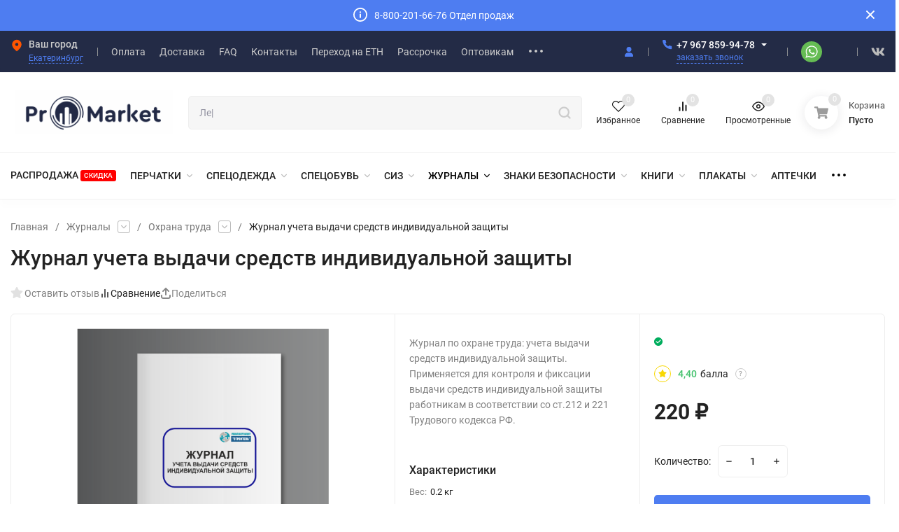

--- FILE ---
content_type: text/html; charset=utf-8
request_url: https://promarket.shop/zhurnal-ucheta-vydachi-sredstv-individualnoy-zashchity/
body_size: 33106
content:
<!DOCTYPE html>
<html lang="ru" prefix="product: http://ogp.me/ns/product#"><head><title>Журнал учета выдачи средств индивидуальной защиты купить в ProMarket</title><meta http-equiv="Content-Type" content="text/html; charset=utf-8"><meta name="viewport" content="width=device-width, initial-scale=1"><meta http-equiv="x-ua-compatible" content="IE=edge"><meta name="keywords" content="Журнал учета выдачи средств индивидуальной защиты, 100 страниц, Охрана труда, Охрана труда"><meta name="description" content="Журнал учета выдачи средств индивидуальной защиты (80 стр.) по выгодной цене в ProMarket за 220 руб. Журналы по охране труда — 67 арт., опт и розница, доставка по России."><meta name="theme-color" content="#fff"><meta name="msapplication-navbutton-color" content="#fff"><meta name="apple-mobile-web-app-status-bar-style" content="#fff"><link rel="shortcut icon" href="/favicon.ico"><!-- rss --><link rel="alternate" type="application/rss+xml" title="ProMarket" href="https://promarket.shop/blog/rss/"><link rel="preload" as="font" href="/wa-data/public/site/themes/insales/css/roboto-v20-latin_cyrillic-500.woff2" crossorigin><link rel="preload" as="font" href="/wa-data/public/site/themes/insales/css/roboto-v20-latin_cyrillic-700.woff2" crossorigin><link rel="preload" as="font" href="/wa-data/public/site/themes/insales/css/roboto-v20-latin_cyrillic-regular.woff2" crossorigin><style>:root {--site-max-width: 1480px;--font-family: "Roboto", sans-serif;--font-weight: 500;--slider-height: 462px;--cheme-color: #4E7DF1;--cheme-color-dop: #43c16d;--t-p-t: 12px;--t-p-b: 12px;--m-p-t: 25px;--m-p-b: 25px;--b-p-t: 20px;--b-p-b: 20px;--c-ht-b: #4E7DF1;--c-ht-b-c: #fff;--c-h-t: #232b46;--c-h-t-w: #232b46;--c-h-t-b: #f1f1f1;--c-h-m: #fff;--c-h-m-w: #fff;--c-h-m-b: #f1f1f1;--c-h-b: #fff;--c-h-b-w: #fff;--c-h-b-b: #f1f1f1;--c-h-li-1: #222;--c-h-li-1-h: #4e7df1;--c-h-li-1-b: #ffd600;--c-h-li-2: #222;--c-h-li-2-h: #4e7df1;--c-h-li-2-b: #ffd600;--c-h-li-3: #222;--c-h-li-3-h: #4e7df1;--c-h-li-3-b: #ffd600;--c-h-lo: #ccc;--c-h-lo-h: #ccc;--c-h-lo-i: #ccc;--c-h-lo-i-h: #ccc;--c-h-ad-i: #f50;--c-h-ad-t: #222;--c-h-ad: #808080;--c-h-mo-i: #f50;--c-h-mo-t: #222;--c-h-mo: #808080;--c-h-re-i: #f50;--c-h-re-t: #ccc;--c-h-re: #ccc;--c-h-re-h: #fff;--c-h-ph-1: #fff;--c-h-ph-1-h: #ccc;--c-h-ph-1-t: #808080;--c-h-ph-1-i-f: #fff;--c-h-ph-1-i: #4e7df1;--c-h-ph-2-i: #4e7df1;--c-h-ph-3: #222;--c-h-ph-3-h: #222;--c-h-ph-3-t: #808080;--c-h-ph-3-i-f: #fff;--c-h-ph-3-i: #4e7df1;--c-h-br: #ff6635;--c-h-br-h: #4e7df1;--c-h-br-i: #ccc;--c-h-br-i-h: #ccc;--c-h-a-f: #fff;--c-h-a-b: #ebebeb;--c-h-a-b-h: #ebebeb;--c-h-a-e: #4e7df1;--c-h-a-i: #4e7df1;--c-h-a-i-h: #4e7df1;--c-h-a-t: #ccc;--c-h-a-t-h: #fff;--c-h-i-f: #fff;--c-h-i-b: #ebebeb;--c-h-i-b-h: #ebebeb;--c-h-i-e: #4e7df1;--c-h-i: #222;--c-h-i-h: #4e7df1;--c-h-i-t: #222;--c-h-i-t-h: #4e7df1;--c-h-i-c: #43c16d;--c-h-i-c-d: #e3e3e3;--c-h-i-c-t: #fff;--c-h-c-f: #fff;--c-h-c-f-d: #fff;--c-h-c-f-h: #fff;--c-h-c-e: #4e7df1;--c-h-c-b: #ebebeb;--c-h-c-b-d: #ebebeb;--c-h-c-b-h: #ebebeb;--c-h-c-t: #222;--c-h-c-t-d: #222;--c-h-c-t-h: #222;--c-h-c-i: #fff;--c-h-c-i-d: #fff;--c-h-c-i-c: #4e7df1;--c-h-c-i-c-d: #9c9c9c;--c-h-c-i-c-h: #fff;--c-h-c-ic: #43c16d;--c-h-c-ic-d: #e3e3e3;--c-h-c-ic-c: #fff;--c-h-m-c: #ccc;--c-h-m-c-h: #fff;--c-h-m-c-a: #fff;--c-h-m-i-c: #ccc;--c-h-m-i-c-h: #fff;--c-h-m-i-c-a: #fff;--c-h-m-c-c: #222;--c-h-m-c-c-h: #000;--c-h-m-c-c-a: #000;--c-h-m-c-i-c: #BDBDBD;--c-h-m-c-i-c-h: #BDBDBD;--c-h-m-c-i-c-a: #000;--c-h-b-c-f: #fff;--c-h-b-c-f-h: #fff;--c-h-b-c-e: #4e7df1;--c-h-b-c-b: #ebebec;--c-h-b-c-b-h: #ebebec;--c-h-b-c-c: #222;--c-h-b-c-c-h: #000;--c-h-b-c-bb: #4E7DF1;--c-h-b-c-bb-h: #4E7DF1;--c-h-t-f-f: #fff;--c-h-t-f-b-f: #4e7df1;--c-h-t-f-b-f-h: #4e7df1;--c-h-t-f-b-e: #4e7df1;--c-h-t-f-b-b: #ebebec;--c-h-t-f-b-b-h: #ebebec;--c-h-t-f-b-c: #fff;--c-h-t-f-b-c-h: #fff;--c-h-t-f-b: #fff;--c-h-t-f-b-h: #fff;--c-h-t-f-a-f: #fff;--c-h-t-f-a-b: #ebebeb;--c-h-t-f-a-b-h: #ebebeb;--c-h-t-f-a-e: #4e7df1;--c-h-t-f-a-i: #222;--c-h-t-f-a-i-h: #4e7df1;--c-h-t-f-a-t: #222;--c-h-t-f-a-t-h: #4e7df1;--c-h-t-f-i-f: #fff;--c-h-t-f-i-b: #ebebeb;--c-h-t-f-i-b-h: #ebebeb;--c-h-t-f-i-e: #4e7df1;--c-h-t-f-i: #222;--c-h-t-f-i-h: #4e7df1;--c-h-t-f-i-t: #222;--c-h-t-f-i-t-h: #4e7df1;--c-h-t-f-i-c: #43c16d;--c-h-t-f-i-c-d: #e3e3e3;--c-h-t-f-i-c-t: #fff;--c-h-t-f-c-f: #fff;--c-h-t-f-c-f-d: #fff;--c-h-t-f-c-f-h: #fff;--c-h-t-f-c-e: #4e7df1;--c-h-t-f-c-b: #ebebeb;--c-h-t-f-c-b-d: #ebebeb;--c-h-t-f-c-b-h: #ebebeb;--c-h-t-f-c-t: #222;--c-h-t-f-c-t-d: #222;--c-h-t-f-c-t-h: #222;--c-h-t-f-c-i: #4e7df1;--c-h-t-f-c-i-d: #f3f3f3;--c-h-t-f-c-i-c: #fff;--c-h-t-f-c-i-c-d: #9c9c9c;--c-h-t-f-c-i-c-h: #fff;--c-h-t-f-c-ic: #43c16d;--c-h-t-f-c-ic-d: #e3e3e3;--c-h-t-f-c-ic-c: #fff;--c-b: #4e7df1;--c-b-h: #5b88f7;--c-b-c: #fff;--c-b-c-h: #fff;--c-l-c-t-f: #232b46;--c-l-c-t-c: #fff;--c-l-c-a-f: #f7f7f7;--c-l-c-a-f-h: #eaeaea;--c-l-c-a-c: #222;--c-l-c-a-c-h: #4e7df1;--c-l-c-b-c: #ff6635;--c-l-c-b-c-h: #ff6635;--c-l-f-t-f: #232b46;--c-l-f-t-f-h: #232b46;--c-l-f-t-c: #fff;--c-l-f-t-c-h: #fff;--c-c-l-p-b: #ececec;--c-c-l-p-f: #fff;--c-c-l-p-f-f: #ff3100;--c-c-l-p-f-i: #fff;--c-c-l-p-c-f: #43c16d;--c-c-l-p-c-i: #fff;--c-c-l-i-f: #4e7df1;--c-b-n: #43C16D;--c-b-l: #FF4C3C;--c-b-b: #FF9444;--c-f-b: #232B46;--c-f-c: #767b8b;--c-f-a: #767b8b;--c-f-a-h: #a6acc2;--c-f-t: #999fb3;--c-f-a-m: #767b8b;--c-f-a-m-h: #a6acc2;--c-f-i-c: #4e7df1;--c-f-p-f: #fff;--c-f-p-b: #e9e9e9;--c-f-p-i-f: #fff;--c-f-p-m: #4e7df1;--c-f-p-i-c: #222;--c-f-p-i-c-h: #4e7df1;--c-f-p-i: #222;--c-f-p-i-h: #4e7df1;--c-f-p-c-bg: #e3e3e3;--c-f-p-c-bg-a: #43c16d;--c-f-p-c-c: #fff;--c-f-p-c-f: #fff;--c-f-p-c: #222;--c-f-p-c-h: #4e7df1;--c-f-p-c-i: #4e7df1;--c-f-p-c-i-d: #f3f3f3;--c-f-p-c-i-c: #fff;--c-f-p-c-i-c-d: #9c9c9c;--c-f-p-c-c-bg: #43c16d;--c-f-p-c-c-bg-d: #e3e3e3;--c-f-p-c-c-c: #fff;--w-c: 300px;--w-l: 300px;--h-c-r: 6px;--h-c-h: 48px;--h-c-w: auto;--c-m-h-f: #fff;--c-m-b-f: #4e7df1;--c-m-s: #ccc;--c-m-i: #222;--c-m-i-c-a: #43c16d;--c-m-i-c: #e3e3e3;--c-m-i-t: #fff;--c-m-c-f: #fff;--c-m-c-f-d: #fff;--c-m-c-b: #ebebeb;--c-m-c-b-d: #ebebeb;--c-m-c-t: #222;--c-m-c-t-d: #222;--c-m-c-i: #fff;--c-m-c-i-d: #f9f9f9;--c-m-c-i-c: #5b88f7;--c-m-c-i-c-d: #9c9c9c;--c-m-c-i-co: #43c16d;--c-m-c-i-co-d: #e3e3e3;--c-m-c-i-co-c: #fff;--c-m-p-i: #4e7df1;--c-m-p-t: #222;--c-m-p-d: #222;--c-m-p-h: #808080;--c-m-p-b: #fff;--c-m-p-b-i: #4e7df1;--c-m-p-f: #fff;--c-m-p-f-i: #222;--c-m-p-c: #fff;--c-m-p-c-i: #4e7df1;--c-m-p-c-i-d: #9c9c9c;--c-m-p-c-c: #43c16d;--c-m-p-c-c-d: #e3e3e3;--c-m-p-c-c-c: #fff;--c-l-r: 6px;--c-l-m: 30px;--c-l-m-m: 10px;--cat-p-p: 100%;--c-m-m-p: #4e7df1;--c-m-m-c: #43c16d;--c-m-m-i: #222;--c-m-m-i-c-a: #43c16d;--c-m-m-i-c: #e3e3e3;--c-m-m-i-t: #fff;--c-m-m-i-l: #222;--c-m-b-b: #4e7df1;--c-m-b-b-th: #fff;--c-m-b-b-t: #fff;--c-m-b-b-s: #fff;--s-l-n: #ffea2c;--s-l-n-c: #222;--s-l-p: #c8efd5;--s-l-p-c: #222;}</style><link href="/wa-data/public/site/themes/insales/css/roboto.min.css" rel="stylesheet"><link href="/wa-data/public/site/themes/insales/css/insale.min.css?v4.5.0.1" rel="stylesheet"><link href="/wa-data/public/site/themes/insales/css/user.css?v4.5.0.1" rel="stylesheet"><script type="text/javascript" src="/wa-content/js/jquery/jquery-1.11.1.min.js" ></script><script type="text/javascript" src="/wa-content/js/jquery/jquery-migrate-1.2.1.min.js"></script><link href="/wa-apps/shop/plugins/tinkoff/css/tinkoff.css?2.3.0" rel="stylesheet">
<script src="/wa-apps/shop/plugins/tinkoff/js/tinkoff.js?2.3.0"></script>

    <link href="/wa-data/public/shop/plugins/clicklite/css/clicklite.css?v1.3.4-8797084941" rel="stylesheet" />
    <script src="/wa-data/public/shop/plugins/clicklite/js/clicklite.js?v1.3.4-8797084941"></script>
    <link href="/wa-data/public/shop/plugins/pnotice/css/pnotice.css?v1.4.7-8789288297" rel="stylesheet" />
    <script src="/wa-data/public/shop/plugins/pnotice/js/pnotice.js?v1.4.7-8789288297"></script><link href='/wa-apps/shop/plugins/cityselect/css/suggestions.20.min.css?v=2.0.4' rel='stylesheet'><script src='/wa-apps/shop/plugins/cityselect/js/jquery.suggestions.20.min.js?v2.0.4'></script><link href='/wa-apps/shop/plugins/cityselect/css/frontend.min.css?v=2.0.4' rel='stylesheet'><script src='/wa-apps/shop/plugins/cityselect/js/frontend.min.js?v=2.0.4'></script><script>function init_shop_cityselect(){
shop_cityselect.location={"country":"rus","city":"\u0415\u043a\u0430\u0442\u0435\u0440\u0438\u043d\u0431\u0443\u0440\u0433","region":"66","zip":"620000","constraints_street":"","need_detect":true};
shop_cityselect.route_params={"app":"shop","theme":"insales","theme_mobile":"insales","checkout_version":"2","locale":"ru_RU","title":"","meta_keywords":"","meta_description":"","og_title":"","og_image":"","og_video":"","og_description":"","og_type":"","og_url":"","url_type":"0","products_per_page":"","type_id":"0","currency":"RUB","public_stocks":"0","drop_out_of_stock":"0","payment_id":"0","shipping_id":"0","checkout_storefront_id":"da4640bcb522f6b625852ed553761056","product_url":"zhurnal-ucheta-vydachi-sredstv-individualnoy-zashchity","module":"frontend","action":"product","cityselect__url":"zhurnal-ucheta-vydachi-sredstv-individualnoy-zashchity\/"};
shop_cityselect.countries=[];
shop_cityselect.iso2to3={"RU":"rus"};
shop_cityselect.language='ru';
shop_cityselect.init('6b247290ae7647c6dcfdf5ae43af518be664fe16','/','/wa-apps/shop/plugins/cityselect/js/fancybox/','city','none',1,1,0);
        } if (typeof shop_cityselect !== 'undefined') { init_shop_cityselect() } else { $(document).ready(function () { init_shop_cityselect() }) }</script><script type="application/ld+json">
{"@context":"http:\/\/schema.org","@type":"BreadcrumbList","itemListElement":[{"@type":"ListItem","position":1,"item":{"@id":"\/","name":"ProMarket"}},{"@type":"ListItem","position":2,"item":{"@id":"\/category\/zhurnaly\/","name":"\u0416\u0443\u0440\u043d\u0430\u043b\u044b"}},{"@type":"ListItem","position":3,"item":{"@id":"\/category\/zhurnaly\/okhrana-truda-bezopasnost-rabot\/","name":"\u041e\u0445\u0440\u0430\u043d\u0430 \u0442\u0440\u0443\u0434\u0430"}},{"@type":"ListItem","position":4,"item":{"@id":"\/zhurnal-ucheta-vydachi-sredstv-individualnoy-zashchity\/","name":"\u0416\u0443\u0440\u043d\u0430\u043b \u0443\u0447\u0435\u0442\u0430 \u0432\u044b\u0434\u0430\u0447\u0438 \u0441\u0440\u0435\u0434\u0441\u0442\u0432 \u0438\u043d\u0434\u0438\u0432\u0438\u0434\u0443\u0430\u043b\u044c\u043d\u043e\u0439 \u0437\u0430\u0449\u0438\u0442\u044b"}}]}
</script>

<script type="application/ld+json">
{"@context":"http:\/\/schema.org\/","@type":"Product","name":"\u0416\u0443\u0440\u043d\u0430\u043b \u0443\u0447\u0435\u0442\u0430 \u0432\u044b\u0434\u0430\u0447\u0438 \u0441\u0440\u0435\u0434\u0441\u0442\u0432 \u0438\u043d\u0434\u0438\u0432\u0438\u0434\u0443\u0430\u043b\u044c\u043d\u043e\u0439 \u0437\u0430\u0449\u0438\u0442\u044b","image":"https:\/\/promarket.shop\/wa-data\/public\/shop\/products\/57\/56\/5657\/images\/45915\/45915.750x0.png","description":"\u0416\u0443\u0440\u043d\u0430\u043b \u043e\u0444\u043e\u0440\u043c\u043b\u044f\u0435\u0442\u0441\u044f \u0434\u043b\u044f \u0443\u0447\u0435\u0442\u0430 \u0421\u0418\u0417 \u0438 \u0441\u043f\u0435\u0446\u043e\u0434\u0435\u0436\u0434\u044b, \u0432\u044b\u0434\u0430\u043d\u043d\u044b\u043c\u0438&nbsp;\u0441\u043e\u0442\u0440\u0443\u0434\u043d\u0438\u043a\u0430\u043c \u043f\u0440\u0435\u0434\u043f\u0440\u0438\u044f\u0442\u0438\u044f. \u041f\u0440\u0438\u043c\u0435\u043d\u044f\u0435\u0442\u0441\u044f \u0434\u043b\u044f \u043a\u043e\u043d\u0442\u0440\u043e\u043b\u044f \u0438 \u0444\u0438\u043a\u0441\u0430\u0446\u0438\u0438 \u0432\u044b\u0434\u0430\u0447\u0438 \u0441\u0440\u0435\u0434\u0441\u0442\u0432 \u0438\u043d\u0434\u0438\u0432\u0438\u0434\u0443\u0430\u043b\u044c\u043d\u043e\u0439 \u0437\u0430\u0449\u0438\u0442\u044b \u0440\u0430\u0431\u043e\u0442\u043d\u0438\u043a\u0430\u043c \u0432 \u0441\u043e\u043e\u0442\u0432\u0435\u0442\u0441\u0442\u0432\u0438\u0438 \u0441\u043e \u0441\u0442.212 \u0438 221 \u0422\u0440\u0443\u0434\u043e\u0432\u043e\u0433\u043e \u043a\u043e\u0434\u0435\u043a\u0441\u0430 \u0420\u0424.\r\n\r\n\u0413\u0440\u0430\u0444\u044b \u0434\u043b\u044f \u0437\u0430\u043f\u043e\u043b\u043d\u0435\u043d\u0438\u044f:\r\n\r\n\r\n\r\n\u2116 \u043f\/\u043f&nbsp;\r\n\r\n\u041d\u0430\u0438\u043c\u0435\u043d\u043e\u0432\u0430\u043d\u0438\u0435 \u0421\u0418\u0417&nbsp;\r\n\r\n\u0414\u0430\u0442\u0430 \u0432\u044b\u0434\u0430\u0447\u0438&nbsp;\r\n\r\n\u0421\u0440\u043e\u043a \u0441\u043b\u0443\u0436\u0431\u044b\r\n\r\n\u0424\u0430\u043c\u0438\u043b\u0438\u044f, \u0438\u043c\u044f, \u043e\u0442\u0447\u0435\u0441\u0442\u0432\u043e \u043f\u043e\u043b\u0443\u0447\u0430\u0442\u0435\u043b\u044f\r\n\r\n\u041f\u043e\u0434\u043f\u0438\u0441\u044c \u043f\u043e\u043b\u0443\u0447\u0430\u0442\u0435\u043b\u044f&nbsp;\r\n\r\n\u0424\u0430\u043c\u0438\u043b\u0438\u044f \u043b\u0438\u0446\u0430, \u0432\u044b\u0434\u0430\u0432\u0448\u0435\u0433\u043e \u0421\u0418\u0417&nbsp;\r\n\r\n\u041f\u043e\u0434\u043f\u0438\u0441\u044c \u043b\u0438\u0446\u0430, \u0432\u044b\u0434\u0430\u0432\u0448\u0435\u0433\u043e \u0421\u0418\u0417&nbsp;\r\n\r\n\u041f\u0440\u0438\u043c\u0435\u0447\u0430\u043d\u0438\u0435\r\n\r\n\r\n\r\n\u041f\u0440\u043e\u0448\u0438\u0442, \u043f\u0440\u043e\u043d\u0443\u043c\u0435\u0440\u043e\u0432\u0430\u043d.&nbsp;\r\n\r\n\u041e\u0431\u043b\u043e\u0436\u043a\u0430 \u0438\u0437 \u043a\u0430\u0440\u0442\u043e\u043d\u0430 \u0437\u0430\u0449\u0438\u0449\u0430\u0435\u0442 \u0436\u0443\u0440\u043d\u0430\u043b \u043e\u0442 \u043f\u043e\u0432\u0440\u0435\u0436\u0434\u0435\u043d\u0438\u0439.&nbsp;\r\n\r\n\u0416\u0443\u0440\u043d\u0430\u043b \u0432\u044b\u043f\u043e\u043b\u043d\u0435\u043d \u0432 \u0441\u043e\u043e\u0442\u0432\u0435\u0442\u0441\u0442\u0432\u0438\u0438 \u0441 \u0434\u0435\u0439\u0441\u0442\u0432\u0443\u044e\u0449\u0438\u043c\u0438 \u043d\u043e\u0440\u043c\u0430\u0442\u0438\u0432\u043d\u044b\u043c\u0438 \u0434\u043e\u043a\u0443\u043c\u0435\u043d\u0442\u0430\u043c\u0438.","brand":{"@type":"http:\/\/schema.org\/Brand","name":"\u0421\u0442\u0440\u043e\u0438\u0442\u0435\u043b\u044c"},"productID":"5657","offers":{"@type":"AggregateOffer","lowPrice":"220","highPrice":"220","offerCount":"1","priceCurrency":"RUB","offers":[{"@type":"Offer","priceCurrency":"RUB","price":"220","name":"100 \u0441\u0442\u0440\u0430\u043d\u0438\u0446","availability":"http:\/\/schema.org\/InStock"}]}}
</script>


<link rel="icon" href="/favicon.ico" type="image/x-icon">
    <link rel="apple-touch-icon" sizes="180x180" href="/apple-touch-icon.png">
    <link rel="manifest" href="/site.webmanifest">
    <link rel="mask-icon" href="/safari-pinned-tab.svg" color="#5bbad5">
    <meta name="msapplication-TileColor" content="#ffc40d">
    
    <script type="module">

import 'https://cdn.jsdelivr.net/npm/@pwabuilder/pwaupdate';

const el = document.createElement('pwa-update');
document.body.appendChild(el);
    </script><meta property="og:type" content="website">
<meta property="og:title" content="Журнал учета выдачи средств индивидуальной защиты купить в ProMarket">
<meta property="og:description" content="Журнал учета выдачи средств индивидуальной защиты (80 стр.) по выгодной цене в ProMarket за 220 руб. Журналы по охране труда — 67 арт., опт и розница, доставка по России.">
<meta property="og:image" content="https://promarket.shop/wa-data/public/shop/products/57/56/5657/images/45915/45915.750x0.png">
<meta property="og:url" content="https://promarket.shop/zhurnal-ucheta-vydachi-sredstv-individualnoy-zashchity/">
<meta property="product:price:amount" content="220">
<meta property="product:price:currency" content="RUB">
<link rel="icon" href="/favicon.ico" type="image/x-icon" /><!-- Yandex.Metrika counter -->
<script type="text/javascript" >
   (function(m,e,t,r,i,k,a){m[i]=m[i]||function(){(m[i].a=m[i].a||[]).push(arguments)};
   m[i].l=1*new Date();k=e.createElement(t),a=e.getElementsByTagName(t)[0],k.async=1,k.src=r,a.parentNode.insertBefore(k,a)})
   (window, document, "script", "https://mc.yandex.ru/metrika/tag.js", "ym");

   ym(66945481, "init", {
        clickmap:true,
        trackLinks:true,
        accurateTrackBounce:true,
        ecommerce:"dataLayer"
   });
</script>
<noscript><div><img src="https://mc.yandex.ru/watch/66945481" style="position:absolute; left:-9999px;" alt="" /></div></noscript>
<!-- /Yandex.Metrika counter -->
<script>
        (function(w,d,u){
                var s=d.createElement('script');s.async=true;s.src=u+'?'+(Date.now()/60000|0);
                var h=d.getElementsByTagName('script')[0];h.parentNode.insertBefore(s,h);
        })(window,document,'https://crm.ucstroitel.ru/upload/crm/site_button/loader_6_zfv7id.js');
</script><script async src="https://www.googletagmanager.com/gtag/js?id=UA-156441947-5"></script>
<script>
  window.dataLayer = window.dataLayer || [];
  function gtag(){dataLayer.push(arguments);}
  gtag('js', new Date());

  gtag('config', 'UA-156441947-5');
  
</script></head><body><script>!function(e,t){ if(!t.createElementNS||!t.createElementNS("http://www.w3.org/2000/svg","svg").createSVGRect)return!0;const n="localStorage"in e&&null!==e.localStorage;let o;function a(){ t.body.insertAdjacentHTML("afterbegin",o) }function r(){ t.body?a():t.addEventListener("DOMContentLoaded",a) };let rev=1;if(n&&rev===localStorage.getItem("spriteSVGrevision")&&(o=localStorage.getItem("spriteSVGdata")))return r(),!0;try{ let e;(e=new XMLHttpRequest).open("GET","/wa-data/public/site/themes/insales/img/svg.svg",!0),e.onload=function(){ e.status>=200&&e.status<400&&(o=e.responseText,r(),n&&(localStorage.setItem("spriteSVGdata",o),localStorage.setItem("spriteSVGrevision",rev))) },e.send()}catch(e){ } }(window,document);</script><header class="header"><div class="h-promo"><div class="h-promo__close" data-banner-hash="c81e728d9d4c2f636f067f89cc14862c"><svg class="icon12 i-remove "><use xlink:href="#i-remove"></use></svg></div><div class="wrap h-promo__wrap"><div class="h-promo__icon"><svg class="icon20 i-info "><use xlink:href="#i-info"></use></svg></div><div class="h-promo__text">8-800-201-66-76 Отдел продаж</div></div><a class="h-promo__link" href="tel:88002016676"></a></div><div class="header__top header__top-border"><div class="header__top-wrap wrap header__top-rad"><div class="header__wrap"><div class="header__top-block header__top-region h-block-region"><div class="h-info"><div class="h-info__icon"><svg class="icon18 i-address"><use xlink:href="#i-address"></use></svg></div><div><div class="h-info__title">Ваш город</div><div class="h-info__content"><div class="b-cityselect__wrapper b-cityselect__wrapper--insales "><a href="#" class="b-cityselect__city i-cityselect__city_change"><i class="fas fa fa-map-marker fa-map-marker-alt"></i> <span class="i-cityselect__city">Екатеринбург</span></a><div class="b-cityselect__notifier b-cityselect__notifier--insales"><div class="b-cityselect__notifier_triangle"></div><div class="b-cityselect__notifier_title">Ваш город <b class="i-cityselect__city">Екатеринбург</b>?</div><div class="b-cityselect__notifier_buttons nowrap"><input type="button" class="btn btn-primary uni-btn uni-btn--red b-cityselect__city_yes i-cityselect__city_yes" value="Да"> <input type="button" class="b-cityselect__city_no btn btn-default gray uni-btn i-cityselect__city_no" value="Нет"></div></div><script>if (typeof shop_cityselect !== 'undefined') { shop_cityselect.detect() } else { document.addEventListener("DOMContentLoaded", function() { shop_cityselect.detect() }) }</script></div></div></div></div></div><div class="header__top-block header__top-menu h-block-menu"><ul class="h-menu h-menu_over"><li class="h-menu__item"><a class="h-menu__link" href="https://promarket.shop/site/oplata"><span class="h-menu__name">Оплата </span></a></li><li class="h-menu__item"><a class="h-menu__link" href="https://promarket.shop/site/dostavka/"><span class="h-menu__name">Доставка </span></a></li><li class="h-menu__item"><a class="h-menu__link" href="https://promarket.shop/site/faq/"><span class="h-menu__name">FAQ </span></a></li><li class="h-menu__item"><a class="h-menu__link" href="https://promarket.shop/site/kontakty/"><span class="h-menu__name">Контакты </span></a></li><li class="h-menu__item"><a class="h-menu__link" href="http://promarket.shop/site/perekhod-na-etn/"><span class="h-menu__name">Переход на ЕТН </span></a></li><li class="h-menu__item"><a class="h-menu__link" href="http://promarket.shop/site/rassrochka-bez-pereplat-ot-tink/"><span class="h-menu__name">Рассрочка </span></a></li><li class="h-menu__item"><a class="h-menu__link" href="https://promarket.shop/site/optovikam/"><span class="h-menu__name">Оптовикам </span></a></li><li class="h-menu__item"><a class="h-menu__link" href="https://promarket.shop/site/vozvrat-i-obmen/"><span class="h-menu__name">Возврат/обмен </span></a></li><li class="h-menu__item"><a class="h-menu__link" href="https://promarket.shop/site/rekvizity/"><span class="h-menu__name">Реквизиты </span></a></li><li class="h-menu__item h-menu__yet"><div class="h-menu__link"><svg class="icon4 i-circle"><use xlink:href="#i-circle"></use></svg><svg class="icon4 i-circle"><use xlink:href="#i-circle"></use></svg><svg class="icon4 i-circle"><use xlink:href="#i-circle"></use></svg></div><ul class="h-menu__sub h-menu__sub-1 h-menu__sub_right"></ul></li></ul></div><div class="header__top-block header__top-auth h-block-auth"><div class="s-hicon in-auth"><a href="/login/"><svg class="icon14 i-user"><use xlink:href="#i-user"></use></svg><span class="s-hicon__name">Личный кабинет</span></a></div></div><div class="header__top-block header__top-phone_1 h-block-phone_1"><div class="h-phone"><div class="h-phone__home h-phone__home_end"><div class="h-phone__icon"><svg class="icon16 i-phone"><use xlink:href="#i-phone"></use></svg></div><div class="h-phone__content"><div class="h-phone__content-tel"><a class="h-phone__tel" href="tel:+79678599478">+7 967 859-94-78</a><div class="h-phone__hint"><div class="h-phone__call in-callback">Заказать звонок</div></div></div><div class="h-phone__icon-down"><svg class="icon16 i-angle-down-b"><use xlink:href="#i-angle-down-b"></use></svg></div></div></div><div class="h-phone__info"><div class="h-phone__info-share"><div class="share"><a class="share__link" href="https://wa.me/+79678599478" target="_blank" style="background-color:#65bc54;"><svg class="icon26 i-wat"><use xlink:href="#i-wat"></use></svg></a><a class="share__link" href="https://max.ru/u/f9LHodD0cOJiaQgZA_v1rZx2Vrct91kfmABrIu3H5eL4XLZzAPUuxKsrSeE" target="_blank" ><svg class="icon24 i-wat"><use xlink:href="/wa-data/public/site/img/max-messenger-sign-logo.svg"></use></svg></a><!--<a class="share__link" href="https://max.ru/u/f9LHodD0cOJiaQgZA_v1rZx2Vrct91kfmABrIu3H5eL4XLZzAPUuxKsrSeE" target="_blank" style="background-color:#7b519d;"><svg class="icon24 i-wat"><use xlink:href="#i-vib"></use></svg></a>--></div></div><div class="h-phone__mode"><div class="h-phone__mode-h">Режим работы:</div><div class="h-phone__mode-t">Пн-Пт 08:00—17:00<br/>Сб-Вс выходной</div></div></div></div></div><div class="header__top-block header__top-share h-block-share"><div class="share"><a class="share__link" href="https://wa.me/+79678599478" target="_blank" style="background-color:#65bc54;"><svg class="icon26 i-wat"><use xlink:href="#i-wat"></use></svg></a><a class="share__link" href="https://max.ru/u/f9LHodD0cOJiaQgZA_v1rZx2Vrct91kfmABrIu3H5eL4XLZzAPUuxKsrSeE" target="_blank" ><svg class="icon24 i-wat"><use xlink:href="/wa-data/public/site/img/max-messenger-sign-logo.svg"></use></svg></a><!--<a class="share__link" href="https://max.ru/u/f9LHodD0cOJiaQgZA_v1rZx2Vrct91kfmABrIu3H5eL4XLZzAPUuxKsrSeE" target="_blank" style="background-color:#7b519d;"><svg class="icon24 i-wat"><use xlink:href="#i-vib"></use></svg></a>--></div></div><div class="header__top-block header__top-social h-block-social"><div class="soz"><a class="soz__list" href="https://vk.com/ucstroitel" target="_blank"><svg class="icon20 i-vk"><use xlink:href="#i-vk"></use></svg></a></div></div></div></div></div><div class="header__midd header__midd-border"><div class="header__midd-wrap wrap header__midd-rad"><div class="header__wrap"><div class="header__midd-block header__midd-logo h-block-logo fl-2"><a class="header__logo" href="/"><img src="https://promarket.shop/wa-data/public/site/img/promarket-new-svg5.svg?v4.5.0.1" alt="ProMarket"></a></div><div class="header__midd-block header__midd-search h-block-search"><div class="search"><form class="search__form" method="get" action="/search/"><input name="query" class="search__input" type="text" placeholder="Поиск товаров..." autocomplete="off" ><button class="search__button" type="submit"><svg class="icon20 i-search"><use xlink:href="#i-search"></use></svg></button></form><div class="search-res"></div></div></div><div class="header__midd-block header__midd-icon h-block-icon"><div class="hicon"><a class="favorits" href="/search/?view=favorite" rel="nofollow"><svg class="icon18 i-favorits"><use xlink:href="#i-favorits"></use></svg><span class="hicon__name">Избранное</span><span class="favorits__count hicon__count hcount">0</span></a></div><div class="hicon"><a class="compare" href="/compare/" rel="nofollow"><svg class="icon18 i-compare"><use xlink:href="#i-compare"></use></svg><span class="hicon__name">Сравнение</span><span class="compare__count hicon__count hcount">0</span></a></div><div class="hicon"><a href="/search/?view=viewed" rel="nofollow"><svg class="icon18 i-eye"><use xlink:href="#i-eye"></use></svg><span class="hicon__name">Просмотренные</span><span class="hicon__count hcount">0</span></a></div></div><div class="header__midd-block header__midd-cart h-block-cart"><div class="header__cart mcart " rel="nofollow"><a href="/order/" class="mcart__link" rel="nofollow"><span class="mcart__icon"><svg class="icon20 i-cart-b"><use xlink:href="#i-cart-b"></use></svg><span class="mcart__count cart-count hcount">0</span></span><span class="mcart__info"><span class="mcart__title">Корзина</span><span class="mcart__empty cart-empty">Пусто</span><span class="mcart__price cart-price">0 руб.</span></span></a><div class="mcart__items" data-url="/cart/"><div class="mcart__h">Товары в корзине</div><div class="mcart__content" style="display:none;"><div class="mcart__total"><div class="mcart__total-text">Итого:</div><div class="mcart__total-price cart-price">0 руб.</div></div><a href="/order/" class="button mcart__button" rel="nofollow">Оформить заказ</a></div><div class="mcart__h-f">корзина пуста</div></div></div></div></div></div></div><div class="header__bott header__bott-border"><div class="header__bott-wrap wrap header__bott-rad"><div class="header__wrap"><div class="header__bott-block header__bott-categories h-block-categories"><ul class="h-menu h-menu_catalog h-menu_over"><li class="h-menu__item"><a href="/category/rasprodazha/" class="h-menu__link"><span class="h-menu__name">Распродажа <span class="label" style="background-color:red;color:white;">Скидка</span></span></a></li><li class="h-menu__item h-menu__item-p h-menu__full-width"><a href="/category/perchatki/" class="h-menu__link"><span class="h-menu__name">Перчатки </span><svg class="icon8 i-angle-down"><use xlink:href="#i-angle-down"></use></svg></a><div class="h-menu__img"><div class="wrap"><div class="h-menu__img-title"><div class="h-menu__img-title-name">Перчатки</div></div><div class="h-menu__wrap"><ul class="h-menu__img-ul"><li class="h-menu__img-li"><a href="/category/perchatki/kragi/" class="h-menu__img-link h-menu__img-link_mid"><span class="h-menu__img-name h-menu__name">Краги рабочие </span></a></li><li class="h-menu__img-li"><a href="/category/perchatki/lateksnoe-pokrytie/" class="h-menu__img-link h-menu__img-link_mid"><span class="h-menu__img-name h-menu__name">Латексные перчатки </span></a></li><li class="h-menu__img-li"><a href="/category/perchatki/maslobenzostoykie/" class="h-menu__img-link h-menu__img-link_mid"><span class="h-menu__img-name h-menu__name">Маслобензостойкие перчатки </span></a></li><li class="h-menu__img-li"><a href="/category/perchatki/meditsinskie/" class="h-menu__img-link h-menu__img-link_mid"><span class="h-menu__img-name h-menu__name">Медицинские перчатки </span></a></li><li class="h-menu__img-li"><a href="/category/perchatki/nitrilovoe-pokrytie/" class="h-menu__img-link h-menu__img-link_mid"><span class="h-menu__img-name h-menu__name">Нитриловые перчатки </span></a></li><li class="h-menu__img-li"><a href="/category/perchatki/polimernoe-pokrytie/" class="h-menu__img-link h-menu__img-link_mid"><span class="h-menu__img-name h-menu__name">Полимерные перчатки </span></a></li><li class="h-menu__img-li"><a href="/category/perchatki/perchatki-s-pu-pokrytiem/" class="h-menu__img-link h-menu__img-link_mid"><span class="h-menu__img-name h-menu__name">ПУ покрытие </span></a></li><li class="h-menu__img-li"><a href="/category/perchatki/spilkovye/" class="h-menu__img-link h-menu__img-link_mid"><span class="h-menu__img-name h-menu__name">Спилковые перчатки </span></a></li><li class="h-menu__img-li"><a href="/category/perchatki/zimnie/" class="h-menu__img-link h-menu__img-link_mid"><span class="h-menu__img-name h-menu__name">Утепленные перчатки </span></a></li><li class="h-menu__img-li"><a href="/category/perchatki/rabochie-s-kh-b-pvkh/" class="h-menu__img-link h-menu__img-link_mid"><span class="h-menu__img-name h-menu__name">Х/б перчатки с ПВХ </span></a></li></ul></div></div></div></li><li class="h-menu__item h-menu__item-p h-menu__full-width"><a href="/category/spetsodezhda/" class="h-menu__link"><span class="h-menu__name">Спецодежда </span><svg class="icon8 i-angle-down"><use xlink:href="#i-angle-down"></use></svg></a><div class="h-menu__img"><div class="wrap"><div class="h-menu__img-title"><div class="h-menu__img-title-name">Спецодежда</div></div><div class="h-menu__wrap"><ul class="h-menu__img-ul"><li class="h-menu__img-li"><a href="/category/spetsodezhda/bryuki-i-polukombinezony/" class="h-menu__img-link h-menu__img-link_mid"><span class="h-menu__img-name h-menu__name">Брюки и полукомбинезоны </span></a><ul class="h-menu__img-ul-1"><li class="h-menu__img-li-1"><a href="/category/spetsodezhda/bryuki-i-polukombinezony/bryuki/" class="h-menu__img-link-1"><span class="h-menu__name">Брюки </span></a></li><li class="h-menu__img-li-1"><a href="/category/spetsodezhda/bryuki-i-polukombinezony/polukombinezony/" class="h-menu__img-link-1"><span class="h-menu__name">Полукомбинезоны </span></a></li></ul></li><li class="h-menu__img-li"><a href="/category/spetsodezhda/vlagozashchitnaya-odezhda/" class="h-menu__img-link h-menu__img-link_mid"><span class="h-menu__img-name h-menu__name">Влагозащитная одежда </span></a><ul class="h-menu__img-ul-1"><li class="h-menu__img-li-1"><a href="/category/spetsodezhda/vlagozashchitnaya-odezhda/plashchi/" class="h-menu__img-link-1"><span class="h-menu__name">Плащи </span></a></li></ul></li><li class="h-menu__img-li"><a href="/category/spetsodezhda/dlya-svarshchikov-metallurgov/" class="h-menu__img-link h-menu__img-link_mid"><span class="h-menu__img-name h-menu__name">Для сварщиков, металлургов </span></a><ul class="h-menu__img-ul-1"><li class="h-menu__img-li-1"><a href="/category/spetsodezhda/dlya-svarshchikov-metallurgov/kostyumy/" class="h-menu__img-link-1"><span class="h-menu__name">Костюмы </span></a></li></ul></li><li class="h-menu__img-li"><a href="/category/spetsodezhda/zashchita-ot-kislot/" class="h-menu__img-link h-menu__img-link_mid"><span class="h-menu__img-name h-menu__name">Защита от кислот </span></a></li><li class="h-menu__img-li"><a href="/category/spetsodezhda/zashchita-ot-nefti/" class="h-menu__img-link h-menu__img-link_mid"><span class="h-menu__img-name h-menu__name">Защита от нефти </span></a></li><li class="h-menu__img-li"><a href="/category/spetsodezhda/zashchita-ot-elektrodugi/" class="h-menu__img-link h-menu__img-link_mid"><span class="h-menu__img-name h-menu__name">Защита от электродуги </span></a></li><li class="h-menu__img-li"><a href="/category/spetsodezhda/zimnyaya-spetsodezhda/" class="h-menu__img-link h-menu__img-link_mid"><span class="h-menu__img-name h-menu__name">Зимняя спецодежда </span></a><ul class="h-menu__img-ul-1"><li class="h-menu__img-li-1"><a href="/category/spetsodezhda/zimnyaya-spetsodezhda/kostyumy/" class="h-menu__img-link-1"><span class="h-menu__name">Костюмы </span></a></li><li class="h-menu__img-li-1"><a href="/category/spetsodezhda/zimnyaya-spetsodezhda/kurtki/" class="h-menu__img-link-1"><span class="h-menu__name">Куртки </span></a></li><li class="h-menu__img-li-1"><a href="/category/spetsodezhda/zimnyaya-spetsodezhda/polukombinezony/" class="h-menu__img-link-1"><span class="h-menu__name">Полукомбинезоны </span></a></li></ul></li><li class="h-menu__img-li"><a href="/category/spetsodezhda/kostyumy-rabochie/" class="h-menu__img-link h-menu__img-link_mid"><span class="h-menu__img-name h-menu__name">Костюмы рабочие </span></a></li><li class="h-menu__img-li"><a href="/category/spetsodezhda/letnyaya-spetsodezhda/" class="h-menu__img-link h-menu__img-link_mid"><span class="h-menu__img-name h-menu__name">Летняя спецодежда </span></a><ul class="h-menu__img-ul-1"><li class="h-menu__img-li-1"><a href="/category/spetsodezhda/letnyaya-spetsodezhda/bryuki/" class="h-menu__img-link-1"><span class="h-menu__name">Брюки </span></a></li><li class="h-menu__img-li-1"><a href="/category/spetsodezhda/letnyaya-spetsodezhda/kostyumy/" class="h-menu__img-link-1"><span class="h-menu__name">Костюмы </span></a></li><li class="h-menu__img-li-1"><a href="/category/spetsodezhda/letnyaya-spetsodezhda/kurtki/" class="h-menu__img-link-1"><span class="h-menu__name">Куртки </span></a></li></ul></li><li class="h-menu__img-li"><a href="/category/spetsodezhda/meditsinskaya-odezhda/" class="h-menu__img-link h-menu__img-link_mid"><span class="h-menu__img-name h-menu__name">Медицинская одежда </span></a><ul class="h-menu__img-ul-1"><li class="h-menu__img-li-1"><a href="/category/spetsodezhda/meditsinskaya-odezhda/kostyumy/" class="h-menu__img-link-1"><span class="h-menu__name">Костюмы </span></a></li><li class="h-menu__img-li-1"><a href="/category/spetsodezhda/meditsinskaya-odezhda/khalaty/" class="h-menu__img-link-1"><span class="h-menu__name">Халаты </span></a></li></ul></li><li class="h-menu__img-li"><a href="/category/spetsodezhda/odezhda-dlya-sfery-obsluzhivaniya/" class="h-menu__img-link h-menu__img-link_mid"><span class="h-menu__img-name h-menu__name">Одежда для сферы обслуживания </span></a><ul class="h-menu__img-ul-1"><li class="h-menu__img-li-1"><a href="/category/spetsodezhda/odezhda-dlya-sfery-obsluzhivaniya/kostyumy/" class="h-menu__img-link-1"><span class="h-menu__name">Костюмы </span></a></li><li class="h-menu__img-li-1"><a href="/category/spetsodezhda/odezhda-dlya-sfery-obsluzhivaniya/khalaty/" class="h-menu__img-link-1"><span class="h-menu__name">Халаты </span></a></li></ul></li><li class="h-menu__img-li"><a href="/category/spetsodezhda/odnorazovaya-odezhda/" class="h-menu__img-link h-menu__img-link_mid"><span class="h-menu__img-name h-menu__name">Одноразовая одежда </span></a></li><li class="h-menu__img-li"><a href="/category/spetsodezhda/signalnaya-odezhda/" class="h-menu__img-link h-menu__img-link_mid"><span class="h-menu__img-name h-menu__name">Сигнальная одежда </span></a></li><li class="h-menu__img-li"><a href="/category/spetsodezhda/trikotazh-golovnye-ubory/" class="h-menu__img-link h-menu__img-link_mid"><span class="h-menu__img-name h-menu__name">Трикотаж, головные уборы </span></a></li></ul></div></div></div></li><li class="h-menu__item h-menu__item-p h-menu__full-width"><a href="/category/obuv/" class="h-menu__link"><span class="h-menu__name">Спецобувь </span><svg class="icon8 i-angle-down"><use xlink:href="#i-angle-down"></use></svg></a><div class="h-menu__img"><div class="wrap"><div class="h-menu__img-title"><div class="h-menu__img-title-name">Спецобувь</div></div><div class="h-menu__wrap"><ul class="h-menu__img-ul"><li class="h-menu__img-li"><a href="/category/obuv/vlagostoykaya-obuv/" class="h-menu__img-link h-menu__img-link_mid"><span class="h-menu__img-name h-menu__name">Влагостойкая обувь </span></a><ul class="h-menu__img-ul-1"><li class="h-menu__img-li-1"><a href="/category/obuv/vlagostoykaya-obuv/sapogi-rezinovye/" class="h-menu__img-link-1"><span class="h-menu__name">Сапоги резиновые </span></a></li></ul></li><li class="h-menu__img-li"><a href="/category/obuv/zimnyaya-rabochaya-obuv/" class="h-menu__img-link h-menu__img-link_mid"><span class="h-menu__img-name h-menu__name">Зимняя рабочая обувь </span></a><ul class="h-menu__img-ul-1"><li class="h-menu__img-li-1"><a href="/category/obuv/zimnyaya-rabochaya-obuv/botinki-zimnie/" class="h-menu__img-link-1"><span class="h-menu__name">Ботинки зимние </span></a></li><li class="h-menu__img-li-1"><a href="/category/obuv/zimnyaya-rabochaya-obuv/bertsy-zimnie/" class="h-menu__img-link-1"><span class="h-menu__name">Берцы зимние </span></a></li><li class="h-menu__img-li-1"><a href="/category/obuv/zimnyaya-rabochaya-obuv/sapogi-zimnie/" class="h-menu__img-link-1"><span class="h-menu__name">Сапоги зимние </span></a></li></ul></li><li class="h-menu__img-li"><a href="/category/obuv/letnyaya-rabochaya-obuv/" class="h-menu__img-link h-menu__img-link_mid"><span class="h-menu__img-name h-menu__name">Летняя рабочая обувь </span></a><ul class="h-menu__img-ul-1"><li class="h-menu__img-li-1"><a href="/category/obuv/letnyaya-rabochaya-obuv/botinki/" class="h-menu__img-link-1"><span class="h-menu__name">Ботинки </span></a></li><li class="h-menu__img-li-1"><a href="/category/obuv/letnyaya-rabochaya-obuv/bertsy/" class="h-menu__img-link-1"><span class="h-menu__name">Берцы </span></a></li><li class="h-menu__img-li-1"><a href="/category/obuv/letnyaya-rabochaya-obuv/polubotinki/" class="h-menu__img-link-1"><span class="h-menu__name">Полуботинки </span></a></li><li class="h-menu__img-li-1"><a href="/category/obuv/letnyaya-rabochaya-obuv/" class="h-menu__img-next">смотреть все...</a></li></ul></li><li class="h-menu__img-li"><a href="/category/obuv/povsednevnaya-obuv/" class="h-menu__img-link h-menu__img-link_mid"><span class="h-menu__img-name h-menu__name">Повседневная обувь </span></a><ul class="h-menu__img-ul-1"><li class="h-menu__img-li-1"><a href="/category/obuv/povsednevnaya-obuv/sabo/" class="h-menu__img-link-1"><span class="h-menu__name">Сабо </span></a></li></ul></li><li class="h-menu__img-li"><a href="/category/obuv/s-metallicheskim-podnoskom/" class="h-menu__img-link h-menu__img-link_mid"><span class="h-menu__img-name h-menu__name">С металлическим подноском </span></a></li></ul></div></div></div></li><li class="h-menu__item h-menu__item-p h-menu__full-width"><a href="/category/sredstva-individualnoy-zashchity/" class="h-menu__link"><span class="h-menu__name">СИЗ </span><svg class="icon8 i-angle-down"><use xlink:href="#i-angle-down"></use></svg></a><div class="h-menu__img"><div class="wrap"><div class="h-menu__img-title"><div class="h-menu__img-title-name">СИЗ</div></div><div class="h-menu__wrap"><ul class="h-menu__img-ul"><li class="h-menu__img-li"><a href="/category/sredstva-individualnoy-zashchity/zashchita-glaz-i-litsa/" class="h-menu__img-link h-menu__img-link_mid"><span class="h-menu__img-name h-menu__name">Защита глаз и лица </span></a><ul class="h-menu__img-ul-1"><li class="h-menu__img-li-1"><a href="/category/sredstva-individualnoy-zashchity/zashchita-glaz-i-litsa/maski-svarshchika/" class="h-menu__img-link-1"><span class="h-menu__name">Маски сварщика </span></a></li><li class="h-menu__img-li-1"><a href="/category/sredstva-individualnoy-zashchity/zashchita-glaz-i-litsa/ochki-zashchitnye/" class="h-menu__img-link-1"><span class="h-menu__name">Очки защитные </span></a></li></ul></li><li class="h-menu__img-li"><a href="/category/sredstva-individualnoy-zashchity/zashchita-golovy/" class="h-menu__img-link h-menu__img-link_mid"><span class="h-menu__img-name h-menu__name">Защита головы </span></a><ul class="h-menu__img-ul-1"><li class="h-menu__img-li-1"><a href="/category/sredstva-individualnoy-zashchity/zashchita-golovy/kaski-zashchitnye/" class="h-menu__img-link-1"><span class="h-menu__name">Каски </span></a></li><li class="h-menu__img-li-1"><a href="/category/sredstva-individualnoy-zashchity/zashchita-golovy/kasketki-zashchitnye/" class="h-menu__img-link-1"><span class="h-menu__name">Каскетки </span></a></li></ul></li><li class="h-menu__img-li"><a href="/category/sredstva-individualnoy-zashchity/zashchita-kozhi/" class="h-menu__img-link h-menu__img-link_mid"><span class="h-menu__img-name h-menu__name">Защита кожи </span></a><ul class="h-menu__img-ul-1"><li class="h-menu__img-li-1"><a href="/category/sredstva-individualnoy-zashchity/zashchita-kozhi/zashchitnye-kremy/" class="h-menu__img-link-1"><span class="h-menu__name">Защитные кремы </span></a></li></ul></li><li class="h-menu__img-li"><a href="/category/sredstva-individualnoy-zashchity/zashchita-organov-dykhaniya/" class="h-menu__img-link h-menu__img-link_mid"><span class="h-menu__img-name h-menu__name">Защита органов дыхания </span></a><ul class="h-menu__img-ul-1"><li class="h-menu__img-li-1"><a href="/category/sredstva-individualnoy-zashchity/zashchita-organov-dykhaniya/polnolitsevye-maski/" class="h-menu__img-link-1"><span class="h-menu__name">Полнолицевые маски </span></a></li><li class="h-menu__img-li-1"><a href="/category/sredstva-individualnoy-zashchity/zashchita-organov-dykhaniya/polumaski/" class="h-menu__img-link-1"><span class="h-menu__name">Полумаски </span></a></li></ul></li><li class="h-menu__img-li"><a href="/category/sredstva-individualnoy-zashchity/zashchita-organov-slukha/" class="h-menu__img-link h-menu__img-link_mid"><span class="h-menu__img-name h-menu__name">Защита органов слуха </span></a><ul class="h-menu__img-ul-1"><li class="h-menu__img-li-1"><a href="/category/sredstva-individualnoy-zashchity/zashchita-organov-slukha/berushi/" class="h-menu__img-link-1"><span class="h-menu__name">Беруши </span></a></li><li class="h-menu__img-li-1"><a href="/category/sredstva-individualnoy-zashchity/zashchita-organov-slukha/naushniki/" class="h-menu__img-link-1"><span class="h-menu__name">Наушники </span></a></li></ul></li><li class="h-menu__img-li"><a href="/category/sredstva-individualnoy-zashchity/zashchita-ot-padeniya-s-vysoty/" class="h-menu__img-link h-menu__img-link_mid"><span class="h-menu__img-name h-menu__name">Защита от падения с высоты </span></a><ul class="h-menu__img-ul-1"><li class="h-menu__img-li-1"><a href="/category/sredstva-individualnoy-zashchity/zashchita-ot-padeniya-s-vysoty/strakhovochnye-privyazi/" class="h-menu__img-link-1"><span class="h-menu__name">Страховочные привязи </span></a></li><li class="h-menu__img-li-1"><a href="/category/sredstva-individualnoy-zashchity/zashchita-ot-padeniya-s-vysoty/stropy-strakhovochnye/" class="h-menu__img-link-1"><span class="h-menu__name">Стропы страховочные </span></a></li></ul></li><li class="h-menu__img-li"><a href="/category/sredstva-individualnoy-zashchity/zashchita-ot-elektricheskogo-toka/" class="h-menu__img-link h-menu__img-link_mid"><span class="h-menu__img-name h-menu__name">Защита от электрического тока </span></a></li><li class="h-menu__img-li"><a href="/category/sredstva-individualnoy-zashchity/nakolenniki/" class="h-menu__img-link h-menu__img-link_mid"><span class="h-menu__img-name h-menu__name">Наколенники </span></a></li><li class="h-menu__img-li"><a href="/category/sredstva-individualnoy-zashchity/rukavitsy/" class="h-menu__img-link h-menu__img-link_mid"><span class="h-menu__img-name h-menu__name">Рукавицы </span></a></li></ul></div></div></div></li><li class="h-menu__item h-menu__item-p h-menu__full-width"><a href="/category/zhurnaly/" class="h-menu__link"><span class="h-menu__name">Журналы </span><svg class="icon8 i-angle-down"><use xlink:href="#i-angle-down"></use></svg></a><div class="h-menu__img"><div class="wrap"><div class="h-menu__img-title"><div class="h-menu__img-title-name">Журналы</div></div><div class="h-menu__wrap"><ul class="h-menu__img-ul"><li class="h-menu__img-li"><a href="/category/zhurnaly/avtozapravochnyy-transport-avtozapravochnye-stantsii-avtoperevozki/" class="h-menu__img-link h-menu__img-link_mid"><span class="h-menu__img-name h-menu__name">Автозаправочный транспорт </span></a></li><li class="h-menu__img-li"><a href="/category/zhurnaly/bukhuchet/" class="h-menu__img-link h-menu__img-link_mid"><span class="h-menu__img-name h-menu__name">Бухучет </span></a></li><li class="h-menu__img-li"><a href="/category/zhurnaly/gazovoe-khozyaystvo/" class="h-menu__img-link h-menu__img-link_mid"><span class="h-menu__img-name h-menu__name">Газовое хозяйство </span></a></li><li class="h-menu__img-li"><a href="/category/zhurnaly/grazhdanskaya-oborona-i-chrezvychaynye-situatsii/" class="h-menu__img-link h-menu__img-link_mid"><span class="h-menu__img-name h-menu__name">Гражданская оборона и чрезвычайные ситуации </span></a></li><li class="h-menu__img-li"><a href="/category/zhurnaly/dorozhnoe-khozyaystvo/" class="h-menu__img-link h-menu__img-link_mid"><span class="h-menu__img-name h-menu__name">Дорожное хозяйство </span></a></li><li class="h-menu__img-li"><a href="/category/zhurnaly/zh-d-transport/" class="h-menu__img-link h-menu__img-link_mid"><span class="h-menu__img-name h-menu__name">Ж/д транспорт </span></a></li><li class="h-menu__img-li"><a href="/category/zhurnaly/zhkkh/" class="h-menu__img-link h-menu__img-link_mid"><span class="h-menu__img-name h-menu__name">ЖКХ </span></a></li><li class="h-menu__img-li"><a href="/category/zhurnaly/zdravookhranenie/" class="h-menu__img-link h-menu__img-link_mid"><span class="h-menu__img-name h-menu__name">Здравоохранение </span></a></li><li class="h-menu__img-li"><a href="/category/zhurnaly/instruktazhi/" class="h-menu__img-link h-menu__img-link_mid"><span class="h-menu__img-name h-menu__name">Инструктажи </span></a></li><li class="h-menu__img-li"><a href="/category/zhurnaly/kadrovaya-sluzhba/" class="h-menu__img-link h-menu__img-link_mid"><span class="h-menu__img-name h-menu__name">Кадровая служба </span></a></li><li class="h-menu__img-li"><a href="/category/zhurnaly/kontrol-tekhnicheskikh-sredstv-i-sistem/" class="h-menu__img-link h-menu__img-link_mid"><span class="h-menu__img-name h-menu__name">Контроль технических средств и систем </span></a></li><li class="h-menu__img-li"><a href="/category/zhurnaly/nerazrushayushchiy-kontrol/" class="h-menu__img-link h-menu__img-link_mid"><span class="h-menu__img-name h-menu__name">Неразрушающий контроль </span></a></li><li class="h-menu__img-li"><a href="/category/zhurnaly/obshchepit/" class="h-menu__img-link h-menu__img-link_mid"><span class="h-menu__img-name h-menu__name">Общепит </span></a></li><li class="h-menu__img-li"><a href="/category/zhurnaly/okhrana-obekta/" class="h-menu__img-link h-menu__img-link_mid"><span class="h-menu__img-name h-menu__name">Охрана объекта </span></a></li><li class="h-menu__img-li"><a href="/category/zhurnaly/okhrana-okruzhayushchey-prirodnoy-sredy/" class="h-menu__img-link h-menu__img-link_mid"><span class="h-menu__img-name h-menu__name">Охрана окружающей природной среды </span></a></li><li class="h-menu__img-li"><a href="/category/zhurnaly/okhrana-truda-bezopasnost-rabot/" class="h-menu__img-link h-menu__img-link_mid h-menu__link_active"><span class="h-menu__img-name h-menu__name">Охрана труда </span></a></li><li class="h-menu__img-li"><a href="/category/zhurnaly/pozharnaya-bezopasnost/" class="h-menu__img-link h-menu__img-link_mid"><span class="h-menu__img-name h-menu__name">Пожарная безопасность </span></a></li><li class="h-menu__img-li"><a href="/category/zhurnaly/promyshlennost-proizvodstvo/" class="h-menu__img-link h-menu__img-link_mid"><span class="h-menu__img-name h-menu__name">Промышленная безопасность </span></a></li><li class="h-menu__img-li"><a href="/category/zhurnaly/svarochnoe-proizvodstvo/" class="h-menu__img-link h-menu__img-link_mid"><span class="h-menu__img-name h-menu__name">Сварочное производство </span></a></li><li class="h-menu__img-li"><a href="/category/zhurnaly/selskoe-khozyaystvo/" class="h-menu__img-link h-menu__img-link_mid"><span class="h-menu__img-name h-menu__name">Сельское хозяйство </span></a></li><li class="h-menu__img-li"><a href="/category/zhurnaly/stroitelstvo/" class="h-menu__img-link h-menu__img-link_mid"><span class="h-menu__img-name h-menu__name">Строительство </span></a></li><li class="h-menu__img-li"><a href="/category/zhurnaly/energetika-elektrobezopasnost/" class="h-menu__img-link h-menu__img-link_mid"><span class="h-menu__img-name h-menu__name">Энергетика, электробезопасность </span></a></li></ul></div></div></div></li><li class="h-menu__item h-menu__item-p h-menu__full-width"><a href="/category/znaki-bezopasnosti/" class="h-menu__link"><span class="h-menu__name">Знаки безопасности </span><svg class="icon8 i-angle-down"><use xlink:href="#i-angle-down"></use></svg></a><div class="h-menu__img"><div class="wrap"><div class="h-menu__img-title"><div class="h-menu__img-title-name">Знаки безопасности</div></div><div class="h-menu__wrap"><ul class="h-menu__img-ul"><li class="h-menu__img-li"><a href="/category/znaki-bezopasnosti/iso-7010/" class="h-menu__img-link h-menu__img-link_mid"><span class="h-menu__img-name h-menu__name">ISO 7010 </span></a></li><li class="h-menu__img-li"><a href="/category/znaki-bezopasnosti/avtotransport/" class="h-menu__img-link h-menu__img-link_mid"><span class="h-menu__img-name h-menu__name">Автотранспорт </span></a></li><li class="h-menu__img-li"><a href="/category/znaki-bezopasnosti/vspomogatelnye-znaki-vs/" class="h-menu__img-link h-menu__img-link_mid"><span class="h-menu__img-name h-menu__name">Вспомогательные знаки (VS) </span></a></li><li class="h-menu__img-li"><a href="/category/znaki-bezopasnosti/dlya-obshchestvennykh-mest/" class="h-menu__img-link h-menu__img-link_mid"><span class="h-menu__img-name h-menu__name">Для общественных мест </span></a></li><li class="h-menu__img-li"><a href="/category/znaki-bezopasnosti/zhkkh-uk-snt-dnp/" class="h-menu__img-link h-menu__img-link_mid"><span class="h-menu__img-name h-menu__name">Знаки для ЖКХ, УК, СНТ, ДНП </span></a></li><li class="h-menu__img-li"><a href="/category/znaki-bezopasnosti/zapreshchayushchie-znaki-r/" class="h-menu__img-link h-menu__img-link_mid"><span class="h-menu__img-name h-menu__name">Запрещающие знаки (Р) </span></a></li><li class="h-menu__img-li"><a href="/category/znaki-bezopasnosti/koronavirus/" class="h-menu__img-link h-menu__img-link_mid"><span class="h-menu__img-name h-menu__name">Коронавирус </span></a></li><li class="h-menu__img-li"><a href="/category/znaki-bezopasnosti/manipulyatsionnye/" class="h-menu__img-link h-menu__img-link_mid"><span class="h-menu__img-name h-menu__name">Манипуляционные знаки </span></a></li><li class="h-menu__img-li"><a href="/category/znaki-bezopasnosti/znaki-meditsinskogo-i-sanitarnogo-naznacheniya-ec/" class="h-menu__img-link h-menu__img-link_mid"><span class="h-menu__img-name h-menu__name">Знаки медицинского и санитарного назначения (EC) </span></a></li><li class="h-menu__img-li"><a href="/category/znaki-bezopasnosti/znaki-opasnyy-gruz/" class="h-menu__img-link h-menu__img-link_mid"><span class="h-menu__img-name h-menu__name">Опасный груз </span></a></li><li class="h-menu__img-li"><a href="/category/znaki-bezopasnosti/znaki-otvetstvennyy/" class="h-menu__img-link h-menu__img-link_mid"><span class="h-menu__img-name h-menu__name">Знаки Ответственный </span></a></li><li class="h-menu__img-li"><a href="/category/znaki-bezopasnosti/znaki-pozharnoy-bezopasnosti-f/" class="h-menu__img-link h-menu__img-link_mid"><span class="h-menu__img-name h-menu__name">Знаки пожарной безопасности </span></a></li><li class="h-menu__img-li"><a href="/category/znaki-bezopasnosti/khimicheskaya-produktsiya/" class="h-menu__img-link h-menu__img-link_mid"><span class="h-menu__img-name h-menu__name">Пиктограммы опасности СГС </span></a></li><li class="h-menu__img-li"><a href="/category/znaki-bezopasnosti/predpisyvayushchie-znaki-m/" class="h-menu__img-link h-menu__img-link_mid"><span class="h-menu__img-name h-menu__name">Предписывающие знаки (M) </span></a></li><li class="h-menu__img-li"><a href="/category/znaki-bezopasnosti/preduprezhdayushchie-znaki-w/" class="h-menu__img-link h-menu__img-link_mid"><span class="h-menu__img-name h-menu__name">Предупреждающие знаки (W) </span></a></li><li class="h-menu__img-li"><a href="/category/znaki-bezopasnosti/stroitelstvo/" class="h-menu__img-link h-menu__img-link_mid"><span class="h-menu__img-name h-menu__name">Строительство </span></a></li><li class="h-menu__img-li"><a href="/category/znaki-bezopasnosti/znaki-dlya-torgovykh-tochek/" class="h-menu__img-link h-menu__img-link_mid"><span class="h-menu__img-name h-menu__name">Торговые точки </span></a></li><li class="h-menu__img-li"><a href="/category/znaki-bezopasnosti/ukazatelnye-znaki-d/" class="h-menu__img-link h-menu__img-link_mid"><span class="h-menu__img-name h-menu__name">Указательные знаки (D) </span></a></li><li class="h-menu__img-li"><a href="/category/znaki-bezopasnosti/evakuatsionnye-znaki-e/" class="h-menu__img-link h-menu__img-link_mid"><span class="h-menu__img-name h-menu__name">Эвакуационные знаки (E) </span></a></li><li class="h-menu__img-li"><a href="/category/znaki-bezopasnosti/znaki-po-elektrobezopasnosti-e/" class="h-menu__img-link h-menu__img-link_mid"><span class="h-menu__img-name h-menu__name">Знаки электробезопасности (Э) </span></a></li></ul></div></div></div></li><li class="h-menu__item h-menu__item-p h-menu__full-width"><a href="/category/knigi/" class="h-menu__link"><span class="h-menu__name">Книги </span><svg class="icon8 i-angle-down"><use xlink:href="#i-angle-down"></use></svg></a><div class="h-menu__img"><div class="wrap"><div class="h-menu__img-title"><div class="h-menu__img-title-name">Книги</div></div><div class="h-menu__wrap"><ul class="h-menu__img-ul"><li class="h-menu__img-li"><a href="/category/knigi/okhrana-truda-i-bezopasnost-rabot/" class="h-menu__img-link h-menu__img-link_mid"><span class="h-menu__img-name h-menu__name">Охрана труда и безопасность работ </span></a><ul class="h-menu__img-ul-1"><li class="h-menu__img-li-1"><a href="/category/knigi/okhrana-truda-i-bezopasnost-rabot/mezhotraslevye-pravila-po-okhrane-truda/" class="h-menu__img-link-1"><span class="h-menu__name">Межотраслевые правила по охране труда </span></a></li><li class="h-menu__img-li-1"><a href="/category/knigi/okhrana-truda-i-bezopasnost-rabot/normativnye-dokumenty-mezhotraslevogo-primeneniya/" class="h-menu__img-link-1"><span class="h-menu__name">Нормативные документы межотраслевого применения </span></a></li><li class="h-menu__img-li-1"><a href="/category/knigi/okhrana-truda-i-bezopasnost-rabot/instruktsii-po-okhrane-truda/" class="h-menu__img-link-1"><span class="h-menu__name">Инструкции по охране труда </span></a></li><li class="h-menu__img-li-1"><a href="/category/knigi/okhrana-truda-i-bezopasnost-rabot/" class="h-menu__img-next">смотреть все...</a></li></ul></li><li class="h-menu__img-li"><a href="/category/knigi/avtomobilnyy-transport/" class="h-menu__img-link h-menu__img-link_mid"><span class="h-menu__img-name h-menu__name">Автомобильный транспорт </span></a></li><li class="h-menu__img-li"><a href="/category/knigi/vodnyy-transport/" class="h-menu__img-link h-menu__img-link_mid"><span class="h-menu__img-name h-menu__name">Водный транспорт </span></a></li><li class="h-menu__img-li"><a href="/category/knigi/vozdushnyy-transport/" class="h-menu__img-link h-menu__img-link_mid"><span class="h-menu__img-name h-menu__name">Воздушный транспорт </span></a><ul class="h-menu__img-ul-1"><li class="h-menu__img-li-1"><a href="/category/knigi/vozdushnyy-transport/category_493/" class="h-menu__img-link-1"><span class="h-menu__name">Федеральные авиационные правила </span></a></li><li class="h-menu__img-li-1"><a href="/category/knigi/vozdushnyy-transport/gosudarstvennoe-regulirovanie-i-gosudarstvennyy-nadzor-v-grazhdanskoy-aviatsii/" class="h-menu__img-link-1"><span class="h-menu__name">Государственное регулирование и государственный надзор в гражданской авиации </span></a></li><li class="h-menu__img-li-1"><a href="/category/knigi/vozdushnyy-transport/knigi-dlya-aeroklubov/" class="h-menu__img-link-1"><span class="h-menu__name">Книги для аэроклубов </span></a></li><li class="h-menu__img-li-1"><a href="/category/knigi/vozdushnyy-transport/" class="h-menu__img-next">смотреть все...</a></li></ul></li><li class="h-menu__img-li"><a href="/category/knigi/gigienicheskie-i-sanitarno-epidemiologicheskie-trebovaniya/" class="h-menu__img-link h-menu__img-link_mid"><span class="h-menu__img-name h-menu__name">Гигиенические и санитарно-эпидемиологические требования </span></a></li><li class="h-menu__img-li"><a href="/category/knigi/grazhdanskaya-oborona-i-chrezvychaynye-situatsii/" class="h-menu__img-link h-menu__img-link_mid"><span class="h-menu__img-name h-menu__name">Гражданская оборона и чрезвычайные ситуации </span></a></li><li class="h-menu__img-li"><a href="/category/knigi/dopog/" class="h-menu__img-link h-menu__img-link_mid"><span class="h-menu__img-name h-menu__name">ДОПОГ </span></a></li><li class="h-menu__img-li"><a href="/category/knigi/dorozhnoe-khozyaystvo/" class="h-menu__img-link h-menu__img-link_mid"><span class="h-menu__img-name h-menu__name">Дорожное хозяйство </span></a><ul class="h-menu__img-ul-1"><li class="h-menu__img-li-1"><a href="/category/knigi/dorozhnoe-khozyaystvo/dorozhnoe-stroitelstvo/" class="h-menu__img-link-1"><span class="h-menu__name">Дорожное строительство </span></a></li><li class="h-menu__img-li-1"><a href="/category/knigi/dorozhnoe-khozyaystvo/okhrana-truda-pri-stroitelstve-remonte-i-soderzhanii-avtomobilnykh-dorog/" class="h-menu__img-link-1"><span class="h-menu__name">Охрана труда при строительстве, ремонте и содержании автомобильных дорог </span></a></li><li class="h-menu__img-li-1"><a href="/category/knigi/dorozhnoe-khozyaystvo/organizatsiya-rabot-dorozhnogo-mastera/" class="h-menu__img-link-1"><span class="h-menu__name">Организация работ дорожного мастера </span></a></li><li class="h-menu__img-li-1"><a href="/category/knigi/dorozhnoe-khozyaystvo/" class="h-menu__img-next">смотреть все...</a></li></ul></li><li class="h-menu__img-li"><a href="/category/knigi/metrologiya/" class="h-menu__img-link h-menu__img-link_mid"><span class="h-menu__img-name h-menu__name">Метрология </span></a></li><li class="h-menu__img-li"><a href="/category/knigi/metropoliteny/" class="h-menu__img-link h-menu__img-link_mid"><span class="h-menu__img-name h-menu__name">Метрополитены </span></a></li><li class="h-menu__img-li"><a href="/category/knigi/neftegazodobyvayushchaya-promyshlennost/" class="h-menu__img-link h-menu__img-link_mid"><span class="h-menu__img-name h-menu__name">Нефтегазодобывающая промышленность </span></a></li><li class="h-menu__img-li"><a href="/category/knigi/okhrana-okruzhayushchey-sredy/" class="h-menu__img-link h-menu__img-link_mid"><span class="h-menu__img-name h-menu__name">Охрана окружающей среды </span></a><ul class="h-menu__img-ul-1"><li class="h-menu__img-li-1"><a href="/category/knigi/okhrana-okruzhayushchey-sredy/gosudarstvennyy-ekologicheskiy-kontrol/" class="h-menu__img-link-1"><span class="h-menu__name">Государственный экологический контроль </span></a></li><li class="h-menu__img-li-1"><a href="/category/knigi/okhrana-okruzhayushchey-sredy/obrashchenie-s-otkhodami-proizvodstva-i-potrebleniya/" class="h-menu__img-link-1"><span class="h-menu__name">Обращение с отходами производства и потребления </span></a></li><li class="h-menu__img-li-1"><a href="/category/knigi/okhrana-okruzhayushchey-sredy/obekty-okazyvayushchie-negativnoe-vozdeystvie-na-okruzhayushchuyu-sredu/" class="h-menu__img-link-1"><span class="h-menu__name">Объекты, оказывающие негативное воздействие на окружающую среду </span></a></li></ul></li><li class="h-menu__img-li"><a href="/category/knigi/pozharnaya-bezopasnost/" class="h-menu__img-link h-menu__img-link_mid"><span class="h-menu__img-name h-menu__name">Пожарная безопасность </span></a></li><li class="h-menu__img-li"><a href="/category/knigi/promyshlennaya-bezopasnost/" class="h-menu__img-link h-menu__img-link_mid"><span class="h-menu__img-name h-menu__name">Промышленная безопасность </span></a><ul class="h-menu__img-ul-1"><li class="h-menu__img-li-1"><a href="/category/knigi/promyshlennaya-bezopasnost/podemnye-sooruzheniya/" class="h-menu__img-link-1"><span class="h-menu__name">Подъемные сооружения </span></a></li><li class="h-menu__img-li-1"><a href="/category/knigi/promyshlennaya-bezopasnost/obshchie-dlya-razlichnykh-opasnykh-proizvodstvennykh-obektov/" class="h-menu__img-link-1"><span class="h-menu__name">Общие для различных опасных производственных объектов </span></a></li><li class="h-menu__img-li-1"><a href="/category/knigi/promyshlennaya-bezopasnost/svarochnoe-proizvodstvo/" class="h-menu__img-link-1"><span class="h-menu__name">Сварочное производство </span></a></li><li class="h-menu__img-li-1"><a href="/category/knigi/promyshlennaya-bezopasnost/" class="h-menu__img-next">смотреть все...</a></li></ul></li><li class="h-menu__img-li"><a href="/category/knigi/professionalnye-standarty/" class="h-menu__img-link h-menu__img-link_mid"><span class="h-menu__img-name h-menu__name">Профессиональные стандарты </span></a><ul class="h-menu__img-ul-1"><li class="h-menu__img-li-1"><a href="/category/knigi/professionalnye-standarty/professionalnye-standarty-obshchie-dlya-vsekh-otrasley/" class="h-menu__img-link-1"><span class="h-menu__name">Профессиональные стандарты общие для всех отраслей </span></a></li><li class="h-menu__img-li-1"><a href="/category/knigi/professionalnye-standarty/professionalnye-standarty-v-energetike/" class="h-menu__img-link-1"><span class="h-menu__name">Профессиональные стандарты в энергетике </span></a></li><li class="h-menu__img-li-1"><a href="/category/knigi/professionalnye-standarty/professionalnye-standarty-v-oblasti-upravleniya-proizvodstvom/" class="h-menu__img-link-1"><span class="h-menu__name">Профессиональные стандарты в области управления производством </span></a></li><li class="h-menu__img-li-1"><a href="/category/knigi/professionalnye-standarty/" class="h-menu__img-next">смотреть все...</a></li></ul></li><li class="h-menu__img-li"><a href="/category/knigi/svyaz/" class="h-menu__img-link h-menu__img-link_mid"><span class="h-menu__img-name h-menu__name">Связь </span></a></li><li class="h-menu__img-li"><a href="/category/knigi/stroitelstvo/" class="h-menu__img-link h-menu__img-link_mid"><span class="h-menu__img-name h-menu__name">Строительство </span></a><ul class="h-menu__img-ul-1"><li class="h-menu__img-li-1"><a href="/category/knigi/stroitelstvo/svody-pravil-sp/" class="h-menu__img-link-1"><span class="h-menu__name">СВОДЫ ПРАВИЛ (СП) </span></a></li><li class="h-menu__img-li-1"><a href="/category/knigi/stroitelstvo/stroitelnoe-proizvodstvo/" class="h-menu__img-link-1"><span class="h-menu__name">Строительное производство </span></a></li><li class="h-menu__img-li-1"><a href="/category/knigi/stroitelstvo/gosudarstvennyy-stroitelnyy-nadzor/" class="h-menu__img-link-1"><span class="h-menu__name">Государственный строительный надзор </span></a></li><li class="h-menu__img-li-1"><a href="/category/knigi/stroitelstvo/" class="h-menu__img-next">смотреть все...</a></li></ul></li><li class="h-menu__img-li"><a href="/category/knigi/federalnye-zakony-postanovleniya-pravitelstva-rf/" class="h-menu__img-link h-menu__img-link_mid"><span class="h-menu__img-name h-menu__name">Федеральные законы. Постановления Правительства РФ </span></a></li><li class="h-menu__img-li"><a href="/category/knigi/energetika-elektrobezopasnost/" class="h-menu__img-link h-menu__img-link_mid"><span class="h-menu__img-name h-menu__name">Энергетика, Электробезопасность </span></a><ul class="h-menu__img-ul-1"><li class="h-menu__img-li-1"><a href="/category/knigi/energetika-elektrobezopasnost/atomnaya-energetika-radiatsionnaya-bezopasnost/" class="h-menu__img-link-1"><span class="h-menu__name">Атомная энергетика, Радиационная безопасность </span></a></li><li class="h-menu__img-li-1"><a href="/category/knigi/energetika-elektrobezopasnost/elektricheskie-ustanovki-i-seti/" class="h-menu__img-link-1"><span class="h-menu__name">Электрические установки и сети </span></a></li><li class="h-menu__img-li-1"><a href="/category/knigi/energetika-elektrobezopasnost/pravila-ekspluatatsii-rukovodstvo-po-remontu-i-obsluzhivaniyu/" class="h-menu__img-link-1"><span class="h-menu__name">Правила эксплуатации. Руководство по ремонту и обслуживанию </span></a></li><li class="h-menu__img-li-1"><a href="/category/knigi/energetika-elektrobezopasnost/" class="h-menu__img-next">смотреть все...</a></li></ul></li></ul></div></div></div></li><li class="h-menu__item h-menu__item-p h-menu__full-width"><a href="/category/plakaty/" class="h-menu__link"><span class="h-menu__name">Плакаты </span><svg class="icon8 i-angle-down"><use xlink:href="#i-angle-down"></use></svg></a><div class="h-menu__img"><div class="wrap"><div class="h-menu__img-title"><div class="h-menu__img-title-name">Плакаты</div></div><div class="h-menu__wrap"><ul class="h-menu__img-ul"><li class="h-menu__img-li"><a href="/category/plakaty/avtomobilnyy-transport/" class="h-menu__img-link h-menu__img-link_mid"><span class="h-menu__img-name h-menu__name">Автомобильный транспорт </span></a></li><li class="h-menu__img-li"><a href="/category/plakaty/grazhdanskaya-oborona-i-cherezvychaynye-situatsii/" class="h-menu__img-link h-menu__img-link_mid"><span class="h-menu__img-name h-menu__name">Гражданская оборона и черезвычайные ситуации </span></a></li><li class="h-menu__img-li"><a href="/category/plakaty/zheleznodorozhnyy-transport/" class="h-menu__img-link h-menu__img-link_mid"><span class="h-menu__img-name h-menu__name">Железнодорожный транспорт </span></a><ul class="h-menu__img-ul-1"><li class="h-menu__img-li-1"><a href="/category/plakaty/zheleznodorozhnyy-transport/pte-i-bezopasnost-dvizheniya-tsrb/" class="h-menu__img-link-1"><span class="h-menu__name">ПТЭ и безопасность движения, (ЦРБ) </span></a></li><li class="h-menu__img-li-1"><a href="/category/plakaty/zheleznodorozhnyy-transport/vagony-i-vagonnoe-khozyaystvo-tsv-tsl/" class="h-menu__img-link-1"><span class="h-menu__name">Вагоны и вагонное хозяйство, (ЦВ, ЦЛ) </span></a></li><li class="h-menu__img-li-1"><a href="/category/plakaty/zheleznodorozhnyy-transport/elektrovozy-peremennogo-toka-elektricheskoe-oborudovanie/" class="h-menu__img-link-1"><span class="h-menu__name">Электровозы переменного тока, Электрическое оборудование </span></a></li><li class="h-menu__img-li-1"><a href="/category/plakaty/zheleznodorozhnyy-transport/" class="h-menu__img-next">смотреть все...</a></li></ul></li><li class="h-menu__img-li"><a href="/category/plakaty/okhrana-truda-bezopasnost-rabot/" class="h-menu__img-link h-menu__img-link_mid"><span class="h-menu__img-name h-menu__name">Охрана труда, Безопасность работ </span></a></li><li class="h-menu__img-li"><a href="/category/plakaty/pervaya-pomoshch/" class="h-menu__img-link h-menu__img-link_mid"><span class="h-menu__img-name h-menu__name">Первая помощь </span></a></li><li class="h-menu__img-li"><a href="/category/plakaty/plakaty-po-covid-19/" class="h-menu__img-link h-menu__img-link_mid"><span class="h-menu__img-name h-menu__name">Плакаты COVID-19 </span></a></li><li class="h-menu__img-li"><a href="/category/plakaty/podemnye-sooruzheniya/" class="h-menu__img-link h-menu__img-link_mid"><span class="h-menu__img-name h-menu__name">Подъемные сооружения </span></a></li><li class="h-menu__img-li"><a href="/category/plakaty/pozharnaya-bezopasnost/" class="h-menu__img-link h-menu__img-link_mid"><span class="h-menu__img-name h-menu__name">Пожарная безопасность </span></a></li><li class="h-menu__img-li"><a href="/category/plakaty/promyshlennaya-bezopasnost/" class="h-menu__img-link h-menu__img-link_mid"><span class="h-menu__img-name h-menu__name">Промышленная безопасность </span></a></li><li class="h-menu__img-li"><a href="/category/plakaty/raboty-na-vysote/" class="h-menu__img-link h-menu__img-link_mid"><span class="h-menu__img-name h-menu__name">Работы на высоте </span></a></li><li class="h-menu__img-li"><a href="/category/plakaty/svarochnoe-proizvodstvo/" class="h-menu__img-link h-menu__img-link_mid"><span class="h-menu__img-name h-menu__name">Сварочное производство </span></a></li><li class="h-menu__img-li"><a href="/category/plakaty/siz/" class="h-menu__img-link h-menu__img-link_mid"><span class="h-menu__img-name h-menu__name">СИЗ </span></a></li><li class="h-menu__img-li"><a href="/category/plakaty/stroitelstvo/" class="h-menu__img-link h-menu__img-link_mid"><span class="h-menu__img-name h-menu__name">Строительство </span></a></li><li class="h-menu__img-li"><a href="/category/plakaty/energetika-elektrobezopasnost/" class="h-menu__img-link h-menu__img-link_mid"><span class="h-menu__img-name h-menu__name">Энергетика, Электробезопасность </span></a></li></ul></div></div></div></li><li class="h-menu__item"><a href="/category/aptechki/" class="h-menu__link"><span class="h-menu__name">Аптечки </span></a></li><li class="h-menu__item"><a href="/category/udostovereniya/" class="h-menu__link"><span class="h-menu__name">Удостоверения (бланки) </span></a></li><li class="h-menu__item"><a href="/category/plany-evakuatsii/" class="h-menu__link"><span class="h-menu__name">Планы эвакуации </span></a></li><li class="h-menu__item"><a href="/category/stendy/" class="h-menu__link"><span class="h-menu__name">Стенды </span></a></li><li class="h-menu__item h-menu__item-p h-menu__full-width"><a href="/category/meditsina/" class="h-menu__link"><span class="h-menu__name">Медицина </span><svg class="icon8 i-angle-down"><use xlink:href="#i-angle-down"></use></svg></a><div class="h-menu__img"><div class="wrap"><div class="h-menu__img-title"><div class="h-menu__img-title-name">Медицина</div></div><div class="h-menu__wrap"><ul class="h-menu__img-ul"><li class="h-menu__img-li"><a href="/category/meditsina/antiseptiki/" class="h-menu__img-link h-menu__img-link_mid"><span class="h-menu__img-name h-menu__name">Антисептики </span></a></li><li class="h-menu__img-li"><a href="/category/meditsina/bakhily/" class="h-menu__img-link h-menu__img-link_mid"><span class="h-menu__img-name h-menu__name">Бахилы </span></a></li><li class="h-menu__img-li"><a href="/category/meditsina/maski/" class="h-menu__img-link h-menu__img-link_mid"><span class="h-menu__img-name h-menu__name">Маски </span></a></li><li class="h-menu__img-li"><a href="/category/meditsina/meditsinskoe-oborudovanie/" class="h-menu__img-link h-menu__img-link_mid"><span class="h-menu__img-name h-menu__name">Медицинское оборудование </span></a></li><li class="h-menu__img-li"><a href="/category/meditsina/meditsinskie-raskhodnye-materialy/" class="h-menu__img-link h-menu__img-link_mid"><span class="h-menu__img-name h-menu__name">Медицинские расходные материалы </span></a></li><li class="h-menu__img-li"><a href="/category/meditsina/respiratory/" class="h-menu__img-link h-menu__img-link_mid"><span class="h-menu__img-name h-menu__name">Респираторы </span></a></li><li class="h-menu__img-li"><a href="/category/meditsina/tovary-dlya-zdorovya/" class="h-menu__img-link h-menu__img-link_mid"><span class="h-menu__img-name h-menu__name">Товары для здоровья </span></a></li></ul></div></div></div></li><li class="h-menu__item h-menu__item-p h-menu__full-width"><a href="/category/protivopozharnoe-oborudovanie/" class="h-menu__link"><span class="h-menu__name">Пожбезопасность </span><svg class="icon8 i-angle-down"><use xlink:href="#i-angle-down"></use></svg></a><div class="h-menu__img"><div class="wrap"><div class="h-menu__img-title"><div class="h-menu__img-title-name">Пожбезопасность</div></div><div class="h-menu__wrap"><ul class="h-menu__img-ul"><li class="h-menu__img-li"><a href="/category/protivopozharnoe-oborudovanie/ognetushiteli/" class="h-menu__img-link h-menu__img-link_mid"><span class="h-menu__img-name h-menu__name">Огнетушители </span></a><ul class="h-menu__img-ul-1"><li class="h-menu__img-li-1"><a href="/category/protivopozharnoe-oborudovanie/ognetushiteli/vozdushno-pennye/" class="h-menu__img-link-1"><span class="h-menu__name">Воздушно-пенные </span></a></li><li class="h-menu__img-li-1"><a href="/category/protivopozharnoe-oborudovanie/ognetushiteli/vozdushno-emulsionnye/" class="h-menu__img-link-1"><span class="h-menu__name">Воздушно-эмульсионные </span></a></li><li class="h-menu__img-li-1"><a href="/category/protivopozharnoe-oborudovanie/ognetushiteli/generatory-ognetushashchego-aerozolya/" class="h-menu__img-link-1"><span class="h-menu__name">Генераторы огнетушащего аэрозоля </span></a></li><li class="h-menu__img-li-1"><a href="/category/protivopozharnoe-oborudovanie/ognetushiteli/" class="h-menu__img-next">смотреть все...</a></li></ul></li><li class="h-menu__img-li"><a href="/category/protivopozharnoe-oborudovanie/shchity-stendy/" class="h-menu__img-link h-menu__img-link_mid"><span class="h-menu__img-name h-menu__name">Щиты, стенды </span></a><ul class="h-menu__img-ul-1"><li class="h-menu__img-li-1"><a href="/category/protivopozharnoe-oborudovanie/shchity-stendy/shchity/" class="h-menu__img-link-1"><span class="h-menu__name">Щиты </span></a></li><li class="h-menu__img-li-1"><a href="/category/protivopozharnoe-oborudovanie/shchity-stendy/komplektuyushchie/" class="h-menu__img-link-1"><span class="h-menu__name">Комплектующие </span></a></li><li class="h-menu__img-li-1"><a href="/category/protivopozharnoe-oborudovanie/shchity-stendy/stendy/" class="h-menu__img-link-1"><span class="h-menu__name">Стенды </span></a></li><li class="h-menu__img-li-1"><a href="/category/protivopozharnoe-oborudovanie/shchity-stendy/" class="h-menu__img-next">смотреть все...</a></li></ul></li></ul></div></div></div></li><li class="h-menu__item h-menu__yet h-menu__item-p h-menu__full-width"><div class="h-menu__link"><svg class="icon4 i-circle"><use xlink:href="#i-circle"></use></svg><svg class="icon4 i-circle"><use xlink:href="#i-circle"></use></svg><svg class="icon4 i-circle"><use xlink:href="#i-circle"></use></svg></div><div class="h-menu__img"><div class="wrap"><div class="h-menu__wrap"><ul class="h-menu__img-ul"></ul></div></div></div></li></ul></div></div></div></div><div class="in-separator"></div></header><header class="h-fix"><div class="h-fix__wrap wrap"><div class="header__wrap"><div class="h-fix__block h-fix__logo"><a class="header__logo" href="/"><img src="https://promarket.shop/wa-data/public/site/img/promarket-new-svg5.svg?v4.5.0.1" alt="ProMarket"></a></div><div class="h-fix__block h-fix__catalog"><div class="b-catalog"><div class="b-catalog__button"><div class="b-catalog__bars"><div class="bars"><div class="bars__line"></div></div></div><div class="b-catalog__title">КАТАЛОГ ТОВАРОВ</div><div class="b-catalog__icon"><svg class="icon8 i-angle-down"><use xlink:href="#i-angle-down"></use></svg></div></div><div class="c-menu"><div class="c-menu__wrap"><div class="c-menu__content"><ul class="c-menu__items-c"><li class="h-menu__img-li"><a href="https://promarket.shop/category/takticheskoe-snaryazhenie/" class="h-menu__img-link"><span class="h-menu__img-name h-menu__name">Тактика </span></a></li><li class="h-menu__img-li"><a href="https://promarket.shop/category/perchatki/" class="h-menu__img-link"><span class="h-menu__img-name h-menu__name">Перчатки </span></a></li><li class="h-menu__img-li"><a href="https://promarket.shop/category/spetsodezhda/" class="h-menu__img-link"><span class="h-menu__img-name h-menu__name">Спецодежда </span></a></li><li class="h-menu__img-li"><a href="https://promarket.shop/category/obuv/" class="h-menu__img-link"><span class="h-menu__img-name h-menu__name">Спецобувь </span></a></li><li class="h-menu__img-li"><a href="https://promarket.shop/category/sredstva-individualnoy-zashchity/" class="h-menu__img-link"><span class="h-menu__img-name h-menu__name">СИЗ </span></a></li><li class="h-menu__img-li"><a href="https://promarket.shop/category/zhurnaly/" class="h-menu__img-link"><span class="h-menu__img-name h-menu__name">Журналы </span></a></li><li class="h-menu__img-li"><a href="/category/znaki-bezopasnosti/" class="h-menu__img-link"><span class="h-menu__img-name h-menu__name">Знаки </span></a></li><li class="h-menu__img-li"><a href="https://promarket.shop/category/knigi/" class="h-menu__img-link"><span class="h-menu__img-name h-menu__name">Книги </span></a></li><li class="h-menu__img-li"><a href="https://promarket.shop/category/plakaty/" class="h-menu__img-link"><span class="h-menu__img-name h-menu__name">Плакаты </span></a></li><li class="h-menu__img-li"><a href="https://promarket.shop/category/aptechki/" class="h-menu__img-link"><span class="h-menu__img-name h-menu__name">Аптечки </span></a></li><li class="h-menu__img-li"><a href="https://promarket.shop/category/udostovereniya/" class="h-menu__img-link"><span class="h-menu__img-name h-menu__name">Удостоверения </span></a></li><li class="h-menu__img-li"><a href="https://promarket.shop/blog/plany-evakuatsii/" class="h-menu__img-link"><span class="h-menu__img-name h-menu__name">Планы эвакуации </span></a></li><li class="h-menu__img-li"><a href="https://promarket.shop/category/stendy/" class="h-menu__img-link"><span class="h-menu__img-name h-menu__name">Стенды </span></a></li><li class="h-menu__img-li"><a href="https://promarket.shop/category/meditsina/" class="h-menu__img-link"><span class="h-menu__img-name h-menu__name">Медицина </span></a></li></ul></div></div></div></div></div><div class="h-fix__block h-fix__search"><div class="search"><form class="search__form" method="get" action="/search/"><input name="query" class="search__input" type="text" placeholder="Поиск товаров..." autocomplete="off" ><button class="search__button" type="submit"><svg class="icon20 i-search"><use xlink:href="#i-search"></use></svg></button></form><div class="search-res"></div></div></div><div class="h-fix__block h-fix__auth"><div class="hicon in-auth"><a href="/login/"><svg class="icon18 i-user"><use xlink:href="#i-user"></use></svg><span class="hicon__name">Личный кабинет</span></a></div></div><div class="h-fix__block h-fix__icon"><div class="hicon"><a class="favorits" href="/search/?view=favorite" rel="nofollow"><svg class="icon18 i-favorits"><use xlink:href="#i-favorits"></use></svg><span class="hicon__name">Избранное</span><span class="favorits__count hicon__count hcount">0</span></a></div><div class="hicon"><a class="compare" href="/compare/" rel="nofollow"><svg class="icon18 i-compare"><use xlink:href="#i-compare"></use></svg><span class="hicon__name">Сравнение</span><span class="compare__count hicon__count hcount">0</span></a></div><div class="hicon"><a href="/search/?view=viewed" rel="nofollow"><svg class="icon18 i-eye"><use xlink:href="#i-eye"></use></svg><span class="hicon__name">Просмотренные</span><span class="hicon__count hcount">0</span></a></div></div><div class="h-fix__block h-fix__cart"><div class="header__cart mcart " rel="nofollow"><a href="/order/" class="mcart__link" rel="nofollow"><span class="mcart__icon"><svg class="icon20 i-cart-b"><use xlink:href="#i-cart-b"></use></svg><span class="mcart__count cart-count hcount">0</span></span><span class="mcart__info"><span class="mcart__title">Корзина</span><span class="mcart__empty cart-empty">Пусто</span><span class="mcart__price cart-price">0 руб.</span></span></a><div class="mcart__items" data-url="/cart/"><div class="mcart__h">Товары в корзине</div><div class="mcart__content" style="display:none;"><div class="mcart__total"><div class="mcart__total-text">Итого:</div><div class="mcart__total-price cart-price">0 руб.</div></div><a href="/order/" class="button mcart__button" rel="nofollow">Оформить заказ</a></div><div class="mcart__h-f">корзина пуста</div></div></div></div></div></div></header><header class="h-mobile h-mobile_2 h-mobile_fix"><nav class="m-menu"><div class="m-menu__wrap"><div class="m-menu__header"><div class="m-menu__hTitle">Меню</div><div class="m-menu__close"><svg class="icon12 i-remove"><use xlink:href="#i-remove"></use></svg></div></div><div class="m-menu__region"><div class="h-info"><div class="h-info__icon"><svg class="icon18 i-address"><use xlink:href="#i-address"></use></svg></div><div><div class="h-info__title">Ваш город</div><div class="h-info__content"><div class="b-cityselect__wrapper b-cityselect__wrapper--insales "><a href="#" class="b-cityselect__city i-cityselect__city_change"><i class="fas fa fa-map-marker fa-map-marker-alt"></i> <span class="i-cityselect__city">Екатеринбург</span></a><div class="b-cityselect__notifier b-cityselect__notifier--insales"><div class="b-cityselect__notifier_triangle"></div><div class="b-cityselect__notifier_title">Ваш город <b class="i-cityselect__city">Екатеринбург</b>?</div><div class="b-cityselect__notifier_buttons nowrap"><input type="button" class="btn btn-primary uni-btn uni-btn--red b-cityselect__city_yes i-cityselect__city_yes" value="Да"> <input type="button" class="b-cityselect__city_no btn btn-default gray uni-btn i-cityselect__city_no" value="Нет"></div></div><script>if (typeof shop_cityselect !== 'undefined') { shop_cityselect.detect() } else { document.addEventListener("DOMContentLoaded", function() { shop_cityselect.detect() }) }</script></div></div></div></div></div><div class="m-menu__s-l"><div class="m-menu__search"><div class="search"><form class="search__form" method="get" action="/search/"><input name="query" class="search__input" type="text" placeholder="Поиск товаров..." autocomplete="off" ><button class="search__button" type="submit"><svg class="icon20 i-search"><use xlink:href="#i-search"></use></svg></button></form><div class="search-res"></div></div></div></div><div class="m-menu__contact"><div class="m-menu-links"><ul class="m-menu__ul-1"><li class="m-menu__li-1"><div class="m-menu__info"><div class="h-phone h-phone_big m-menu__a-1"><div class="h-phone__home h-phone__home_end"><div class="h-phone__icon"><svg class="icon20 i-phone"><use xlink:href="#i-phone"></use></svg></div><div class="h-phone__content"><div class="h-phone__content-tel"><a class="h-phone__tel" href="tel:+79678599478">+7 967 859-94-78</a></div></div></div></div><div class="m-menu__down"><svg class="icon12 i-angle-right"><use xlink:href="#i-angle-right"></use></svg></div></div><div class="m-menu-links__dop"><div class="m-menu-links__top"><div class="m-menu-links__prev"><svg class="icon12 i-angle-left"><use xlink:href="#i-angle-left"></use></svg></div><div class="m-menu-links__title">Связаться с нами</div><div class="m-menu-links__close"><svg class="icon12 i-remove"><use xlink:href="#i-remove"></use></svg></div></div><div class="h-phone__info"><div class="h-phone__info-mobile"><div class="h-phone__info-tel"><div class="h-phone__icon"><svg class="icon16 i-phone"><use xlink:href="#i-phone"></use></svg></div><a class="h-phone__tel" href="tel:+79678599478">+7 967 859-94-78</a></div><div class="h-phone__info-hint">Отдел продаж</div></div><div class="h-phone__info-mobile"><div class="h-phone__info-tel"><div class="h-phone__icon"><svg class="icon16 i-phone"><use xlink:href="#i-phone"></use></svg></div><a class="h-phone__tel" href="tel:+79676398343">+7 967 639-83-43</a></div><div class="h-phone__info-hint">Круглосуточно</div></div><div class="h-phone__info-share"><div class="share"><a class="share__link" href="https://wa.me/+79678599478" target="_blank" style="background-color:#65bc54;"><svg class="icon26 i-wat"><use xlink:href="#i-wat"></use></svg></a><a class="share__link" href="https://max.ru/u/f9LHodD0cOJiaQgZA_v1rZx2Vrct91kfmABrIu3H5eL4XLZzAPUuxKsrSeE" target="_blank" ><svg class="icon24 i-wat"><use xlink:href="/wa-data/public/site/img/max-messenger-sign-logo.svg"></use></svg></a><!--<a class="share__link" href="https://max.ru/u/f9LHodD0cOJiaQgZA_v1rZx2Vrct91kfmABrIu3H5eL4XLZzAPUuxKsrSeE" target="_blank" style="background-color:#7b519d;"><svg class="icon24 i-wat"><use xlink:href="#i-vib"></use></svg></a>--></div></div><div class="h-phone__mode"><div class="h-phone__mode-h">Режим работы:</div><div class="h-phone__mode-t">Пн-Пт 08:00—17:00<br/>Сб-Вс выходной</div></div></div></div></li></ul></div></div><div class="footerPanel"><div class="footerPanel__wrap"><div class="footerPanel__item"><a href="/search/?view=viewed" class="footerPanel__fl" rel="nofollow"><span class="footerPanel__icon"><span class="favorits__count hcount">0</span><svg class="icon22 i-eye"><use xlink:href="#i-eye"></use></svg></span><span class="footerPanel__name">Смотрели</span></a></div><div class="footerPanel__item"><a href="/compare/" class="footerPanel__fl" rel="nofollow"><span class="footerPanel__icon"><span class="favorits__count hcount">0</span><svg class="icon22 i-compare"><use xlink:href="#i-compare"></use></svg></span><span class="footerPanel__name">Сравнение</span></a></div><div class="footerPanel__item"><a href="/order/" class="footerPanel__fl" rel="nofollow"><span class="footerPanel__icon"><span class="cart-count hcount">0</span><svg class="icon22 i-cart"><use xlink:href="#i-cart"></use></svg></span><span class="footerPanel__name">Корзина</span></a></div><div class="footerPanel__item"><a href="/search/?view=favorite" class="footerPanel__fl" rel="nofollow"><span class="footerPanel__icon"><span class="favorits__count hcount">0</span><svg class="icon22 i-favorits"><use xlink:href="#i-favorits"></use></svg></span><span class="footerPanel__name">Избранное</span></a></div><div class="footerPanel__item"><a href="/login/" class="footerPanel__fl" rel="nofollow"><span class="footerPanel__icon"><svg class="icon22 i-user-border"><use xlink:href="#i-user-border"></use></svg></span><span class="footerPanel__name">Вход</span></a></div></div></div></div></nav><div class="h-mobile__top-wrap wrap"><div class="h-mobile__top-bars"><div class="bars bars_mobile"><div class="bars__line"></div></div></div><div class="h-mobile__top-logo"><a class="header__logo" href="/"><img src="https://promarket.shop/wa-data/public/site/img/pr-market-new2.svg?v4.5.0.1" alt="ProMarket"></a></div><div class="h-mobile__top-phone"><div class="h-phone h-phone_big"><div class="h-phone__home h-phone__home_end"><div class="h-phone__icon"><svg class="icon20 i-phone"><use xlink:href="#i-phone"></use></svg></div><div class="h-phone__content"><div class="h-phone__content-tel"><a class="h-phone__tel" href="tel:+79678599478">+7 967 859-94-78</a><div class="h-phone__hint"><div class="h-phone__call in-callback">Заказать звонок</div></div></div><div class="h-phone__icon-down"><svg class="icon16 i-angle-down-b"><use xlink:href="#i-angle-down-b"></use></svg></div></div></div><div class="h-phone__info"><div class="h-phone__info-mobile"><div class="h-phone__info-tel"><div class="h-phone__icon"><svg class="icon16 i-phone"><use xlink:href="#i-phone"></use></svg></div><a class="h-phone__tel" href="tel:+79678599478">+7 967 859-94-78</a></div><div class="h-phone__info-hint">Отдел продаж</div></div><div class="h-phone__info-mobile"><div class="h-phone__info-tel"><div class="h-phone__icon"><svg class="icon16 i-phone"><use xlink:href="#i-phone"></use></svg></div><a class="h-phone__tel" href="tel:+79676398343">+7 967 639-83-43</a></div><div class="h-phone__info-hint">Круглосуточно</div></div><div class="h-phone__info-share"><div class="share"><a class="share__link" href="https://wa.me/+79678599478" target="_blank" style="background-color:#65bc54;"><svg class="icon26 i-wat"><use xlink:href="#i-wat"></use></svg></a><a class="share__link" href="https://max.ru/u/f9LHodD0cOJiaQgZA_v1rZx2Vrct91kfmABrIu3H5eL4XLZzAPUuxKsrSeE" target="_blank" ><svg class="icon24 i-wat"><use xlink:href="/wa-data/public/site/img/max-messenger-sign-logo.svg"></use></svg></a><!--<a class="share__link" href="https://max.ru/u/f9LHodD0cOJiaQgZA_v1rZx2Vrct91kfmABrIu3H5eL4XLZzAPUuxKsrSeE" target="_blank" style="background-color:#7b519d;"><svg class="icon24 i-wat"><use xlink:href="#i-vib"></use></svg></a>--></div></div><div class="h-phone__mode"><div class="h-phone__mode-h">Режим работы:</div><div class="h-phone__mode-t">Пн-Пт 08:00—17:00<br/>Сб-Вс выходной</div></div></div></div></div><div class="h-mobile__top-icon"><div class="h-mobile__top-auth"><div class="hicon in-auth"><a href="/login/"><svg class="icon16 i-user"><use xlink:href="#i-user"></use></svg><span class="c-hicon__name">Вход</span></a></div></div><div class="h-mobile__top-icon_mobile"><div class="hicon"><a class="favorits" href="/search/?view=favorite" rel="nofollow"><svg class="icon18 i-favorits"><use xlink:href="#i-favorits"></use></svg><span class="c-hicon__name">Избранное</span><span class="favorits__count hicon__count hcount">0</span></a></div><div class="hicon"><a class="compare" href="/compare/" rel="nofollow"><svg class="icon18 i-compare"><use xlink:href="#i-compare"></use></svg><span class="c-hicon__name">Сравнение</span><span class="compare__count hicon__count hcount">0</span></a></div><div class="hicon"><a href="/search/?view=viewed" rel="nofollow"><svg class="icon18 i-eye"><use xlink:href="#i-eye"></use></svg><span class="c-hicon__name">Просмотренные</span><span class="hicon__count hcount">0</span></a></div></div><div class="h-mobile__top-cart"><div class="header__cart mcart " rel="nofollow"><a href="/order/" class="mcart__link" rel="nofollow"><span class="mcart__icon"><svg class="icon20 i-cart-b"><use xlink:href="#i-cart-b"></use></svg><span class="mcart__count cart-count hcount">0</span></span><span class="mcart__info"><span class="mcart__title">Корзина</span><span class="mcart__empty cart-empty">Пусто</span><span class="mcart__price cart-price">0 руб.</span></span></a><div class="mcart__items" data-url="/cart/"><div class="mcart__h">Товары в корзине</div><div class="mcart__content" style="display:none;"><div class="mcart__total"><div class="mcart__total-text">Итого:</div><div class="mcart__total-price cart-price">0 руб.</div></div><a href="/order/" class="button mcart__button" rel="nofollow">Оформить заказ</a></div><div class="mcart__h-f">корзина пуста</div></div></div></div></div></div><div class="wrap"><div class="h-promo"><div class="h-promo__close" data-banner-hash="c81e728d9d4c2f636f067f89cc14862c"><svg class="icon12 i-remove "><use xlink:href="#i-remove"></use></svg></div><div class="wrap h-promo__wrap"><div class="h-promo__icon"><svg class="icon20 i-info "><use xlink:href="#i-info"></use></svg></div><div class="h-promo__text">8-800-201-66-76 Отдел продаж</div></div><a class="h-promo__link" href="tel:88002016676"></a></div></div><div class="wrap"><div class="m-menu-catalog m-menu-catalog_static"><div class="m-menu-catalog__bars"><svg class="icon18 i-thumbs"><use xlink:href="#i-thumbs"></use></svg></div><div class="m-menu-catalog__title">Каталог товаров</div><div class="m-menu-catalog__arrow"><svg class="icon12 i-angle-right"><use xlink:href="#i-angle-right"></use></svg></div></div></div></header><main class="main" itemscope itemtype="http://schema.org/WebPage"><div class="wrap"><div class="bread"><nav class="bread__wrap"><div class="bread__list"><a class="bread__link" href="/">Главная</a></div><div class="bread__list"><div class="bread__sep">/</div><a class="bread__link" href="/category/zhurnaly/">Журналы</a><div class="bread__down"><svg class="icon8 i-angle-down"><use xlink:href="#i-angle-down"></use></svg></div><div class="bread__sub"><div class="bread__sub-wrap"><a href="/category/rasprodazha/" class="bread__sub-link">Распродажа</a><a href="/category/perchatki/" class="bread__sub-link">Перчатки</a><a href="/category/spetsodezhda/" class="bread__sub-link">Спецодежда</a><a href="/category/obuv/" class="bread__sub-link">Спецобувь</a><a href="/category/sredstva-individualnoy-zashchity/" class="bread__sub-link">СИЗ</a><a href="/category/znaki-bezopasnosti/" class="bread__sub-link">Знаки безопасности</a><a href="/category/knigi/" class="bread__sub-link">Книги</a><a href="/category/plakaty/" class="bread__sub-link">Плакаты</a><a href="/category/aptechki/" class="bread__sub-link">Аптечки</a><a href="/category/udostovereniya/" class="bread__sub-link">Удостоверения (бланки)</a><a href="/category/plany-evakuatsii/" class="bread__sub-link">Планы эвакуации</a><a href="/category/stendy/" class="bread__sub-link">Стенды</a><a href="/category/meditsina/" class="bread__sub-link">Медицина</a><a href="/category/protivopozharnoe-oborudovanie/" class="bread__sub-link">Пожбезопасность</a></div></div></div><div class="bread__list"><div class="bread__sep">/</div><a class="bread__link" href="/category/zhurnaly/okhrana-truda-bezopasnost-rabot/">Охрана труда</a><div class="bread__down"><svg class="icon8 i-angle-down"><use xlink:href="#i-angle-down"></use></svg></div><div class="bread__sub"><div class="bread__sub-wrap"><a href="/category/zhurnaly/avtozapravochnyy-transport-avtozapravochnye-stantsii-avtoperevozki/" class="bread__sub-link">Автозаправочный транспорт</a><a href="/category/zhurnaly/bukhuchet/" class="bread__sub-link">Бухучет</a><a href="/category/zhurnaly/gazovoe-khozyaystvo/" class="bread__sub-link">Газовое хозяйство</a><a href="/category/zhurnaly/grazhdanskaya-oborona-i-chrezvychaynye-situatsii/" class="bread__sub-link">Гражданская оборона и чрезвычайные ситуации</a><a href="/category/zhurnaly/dorozhnoe-khozyaystvo/" class="bread__sub-link">Дорожное хозяйство</a><a href="/category/zhurnaly/zh-d-transport/" class="bread__sub-link">Ж/д транспорт</a><a href="/category/zhurnaly/zhkkh/" class="bread__sub-link">ЖКХ</a><a href="/category/zhurnaly/zdravookhranenie/" class="bread__sub-link">Здравоохранение</a><a href="/category/zhurnaly/instruktazhi/" class="bread__sub-link">Инструктажи</a><a href="/category/zhurnaly/kadrovaya-sluzhba/" class="bread__sub-link">Кадровая служба</a><a href="/category/zhurnaly/kontrol-tekhnicheskikh-sredstv-i-sistem/" class="bread__sub-link">Контроль технических средств и систем</a><a href="/category/zhurnaly/nerazrushayushchiy-kontrol/" class="bread__sub-link">Неразрушающий контроль</a><a href="/category/zhurnaly/obshchepit/" class="bread__sub-link">Общепит</a><a href="/category/zhurnaly/okhrana-obekta/" class="bread__sub-link">Охрана объекта</a><a href="/category/zhurnaly/okhrana-okruzhayushchey-prirodnoy-sredy/" class="bread__sub-link">Охрана окружающей природной среды</a><a href="/category/zhurnaly/pozharnaya-bezopasnost/" class="bread__sub-link">Пожарная безопасность</a><a href="/category/zhurnaly/promyshlennost-proizvodstvo/" class="bread__sub-link">Промышленная безопасность</a><a href="/category/zhurnaly/svarochnoe-proizvodstvo/" class="bread__sub-link">Сварочное производство</a><a href="/category/zhurnaly/selskoe-khozyaystvo/" class="bread__sub-link">Сельское хозяйство</a><a href="/category/zhurnaly/stroitelstvo/" class="bread__sub-link">Строительство</a><a href="/category/zhurnaly/energetika-elektrobezopasnost/" class="bread__sub-link">Энергетика, электробезопасность</a></div></div></div><div class="bread__list"><div class="bread__sep">/</div><div class="bread__link bread__link_last">Журнал учета выдачи средств индивидуальной защиты</div></div></nav></div></div><div class="product wrap"><h1 class="product__h1">Журнал учета выдачи средств индивидуальной защиты</h1><div class="product__top product__top-1"><div class="product__top-item"><div class="product__rating"><div class="product__rating-star"><i class="icon18 star-empty"></i></div><div class="product__rating-link"><span class="product__rating-link-name">Оставить отзыв</span></div></div></div><div class="product__top-item"><button data-product-id="5657" class="p-compare"><svg class="icon16 i-compare"><use xlink:href="#i-compare"></use></svg>Сравнение</button></div><div class="product__top-item"><div class="product__top-share"><div class="product__top-share-name"><svg class="icon16 i-share"><use xlink:href="#i-share"></use></svg> Поделиться</div><div class="product__top-share-icon"><script src="https://yastatic.net/share2/share.js"></script><div class="ya-share2" data-services="vkontakte,odnoklassniki,telegram,whatsapp"></div></div></div></div><!-- plugin hook: 'frontend_product.menu' --></div><div class="product__wrap product__wrap-1"><div class="p-images p-images-1"><div class="p-images__wrap"><div class="p-images__right"><div><a href="/wa-data/public/shop/products/57/56/5657/images/45915/45915.970.png" class="p-images__slider-item" data-fancybox="gallery"><img class="lazy-img" src="[data-uri]" data-src="/wa-data/public/shop/products/57/56/5657/images/45915/45915.0x500.png" alt="Журнал учета выдачи средств индивидуальной защиты"></a></div></div></div></div><form id="cart-form" class="product__content-1" method="post" action="/cart/add/" data-app-url="/"><div class="product__content-left"><div class="product__item"><div class="product__summary">Журнал по охране труда: учета выдачи средств индивидуальной защиты. Применяется для контроля и фиксации выдачи средств индивидуальной защиты работникам в соответствии со ст.212 и 221 Трудового кодекса РФ.</div></div><div class="product__item"><input name="sku_id" type="hidden" value="59909"></div><div class="product__item"><div class="product__t-info"></div></div><div class="product__item product__item-mobile"><div class="product__item-title">Характеристики</div><div class="product__features product__features-59909 product__features_columns" style="display:block"><div class="product__features-item"><div class="product__features-name">Вес:</div><div class="product__features-value">0.2 кг</div></div><div class="product__features-item"><div class="product__features-name">Тип:</div><div class="product__features-value">Охрана труда, безопасность работ</div></div><div class="product__features-item"><div class="product__features-name">Количество страниц:</div><div class="product__features-value">80</div></div><div class="product__features-item"><div class="product__features-name">Производитель:</div><div class="product__features-value">Строитель</div></div></div></div><div class="product__item product__item-mobile"><div class="product__item-title">Категории</div><div class="product__category"><a class="product__category-item" href="/category/zhurnaly/okhrana-truda-bezopasnost-rabot/">Охрана труда</a></div></div><div class="product__item product__item-mobile"><div class="product__item-title">Тэги</div><div class="l-tags"><div class="l-tags__items"><a class="l-tags__item" href="/tag/%D0%9E%D1%85%D1%80%D0%B0%D0%BD%D0%B0+%D1%82%D1%80%D1%83%D0%B4%D0%B0/">Охрана труда</a></div></div></div><div class="product__plugins s-product-aux"></div><div class="product__plugins s-product-aux"></div><div class="product__plugins s-product-aux"></div><div class="product__plugins s-product-aux"></div></div><div class="product__content-right"><div class="product__item"><div class="product__stocks"><div class="stocks"><div class="stock__block sku-59909-stock" data-sku-count=""><div class="stocks__stock"><strong class="stock-high"><svg class="icon12 i-check"><use xlink:href="#i-check"></use></svg>&nbsp;</strong></div></div></div></div></div><div class="product__item"><div class="product__bonus"><div class="product__bonus-icon"><i class="icon12 star"></i></div><div class="product__bonus-count"><span class="product__bonus-count-num" data-credit-rate="50">4,40</span><span class="product__bonus-count-text">балла</span></div><div class="product__bonus-info"><div class="product__bonus-info-icon">?</div><div class="product__bonus-info-drop">Количество бонусов которые вы получите при покупке данного товара</div></div></div></div><div class="product__item"><div class="product__prices"><div class="price product__price">220 <span class="ruble">₽</span></div><div class="product__price-old compare-at-price" style="display:none;">0 <span class="ruble">₽</span></div></div><div class="product__price-dis stock-label" style="display:none;"><div class="stock-label__percent product__price-dis-percent">- 0%</div><div class="stock-label__price product__price-dis-number">Экономия&nbsp;<span>-220 <span class="ruble">₽</span></span></div></div></div><div class="product__cart"><div class="product__counter"><div class="product__counter-title">Количество:</div><div class="counter"><button type="button" class="counter__minus"><svg class="icon10 i-minus"><use xlink:href="#i-minus"></use></svg></button><div class="counter__count"><input type="text" name="quantity" value="1" autocomplete="off"></div><button type="button" class="counter__plus"><svg class="icon10 i-plus"><use xlink:href="#i-plus"></use></svg></button></div></div><input type="hidden" name="product_id" value="5657"><div class="product__item"><button class="product__button button button_big" type="submit" >В КОРЗИНУ</button></div></div><div class="product__plugins"><button type="button" data-product="{&quot;id&quot;:&quot;5657&quot;,&quot;sku_id&quot;:&quot;59909&quot;,&quot;image&quot;:&quot;\/wa-data\/public\/shop\/products\/57\/56\/5657\/images\/45915\/45915.48x48@2x.png&quot;,&quot;price&quot;:&quot;220.0000&quot;,&quot;name&quot;:&quot;\u0416\u0443\u0440\u043d\u0430\u043b \u0443\u0447\u0435\u0442\u0430 \u0432\u044b\u0434\u0430\u0447\u0438 \u0441\u0440\u0435\u0434\u0441\u0442\u0432 \u0438\u043d\u0434\u0438\u0432\u0438\u0434\u0443\u0430\u043b\u044c\u043d\u043e\u0439 \u0437\u0430\u0449\u0438\u0442\u044b&quot;,&quot;skusSELECT&quot;:{&quot;59909&quot;:{&quot;id&quot;:59909,&quot;name&quot;:&quot;100 \u0441\u0442\u0440\u0430\u043d\u0438\u0446&quot;,&quot;price&quot;:&quot;220&quot;,&quot;image_id&quot;:null,&quot;available&quot;:true}}}" class="clicklite__buttonView button-one">Купить в 1 клик</button></div><div class="product__plugins"></div><div class="product__plugins"></div><div class="product__plugins"></div><script>(function($) {$.getScript("/wa-data/public/shop/themes/insales/js/product.js?v4.5.0", function() {if (typeof window.insaleProduct === "function") {new window.insaleProduct({form_id: "#cart-form",is_mobile: "",modal_add: 1,currency: {"code":"RUB","sign":"\u0440\u0443\u0431.","sign_html":"<span class=\"ruble\">\u20bd<\/span>","sign_position":1,"sign_delim":" ","decimal_point":",","frac_digits":"2","thousands_sep":" "},currency_info: {"code":"RUB","sign":"\u0440\u0443\u0431.","sign_html":"<span class=\"ruble\">\u20bd<\/span>","sign_position":1,"sign_delim":" ","decimal_point":",","frac_digits":"2","thousands_sep":" "},currency_data: null,features: false,services: false,product: {sku_id: "59909",skus: {"59909":{"id":"59909","product_id":"5657","id_1c":null,"sku":"","sort":"1","name":"100 \u0441\u0442\u0440\u0430\u043d\u0438\u0446","image_id":null,"price":"220","primary_price":220,"purchase_price":0,"compare_price":0,"count":null,"available":"1","status":"1","dimension_id":null,"file_name":"","file_size":"0","file_description":null,"virtual":"0","stock":[],"unconverted_currency":"RUB","currency":"RUB","frontend_price":"220","unconverted_price":220,"frontend_compare_price":0,"unconverted_compare_price":0,"original_price":"220","original_compare_price":0,"features":{"weight":{"id":"500","feature_id":"1","sort":"224","cml1c_id":null,"unit_name":"\u043a\u0433"},"tip1":{"14":"\u041e\u0445\u0440\u0430\u043d\u0430 \u0442\u0440\u0443\u0434\u0430, \u0431\u0435\u0437\u043e\u043f\u0430\u0441\u043d\u043e\u0441\u0442\u044c \u0440\u0430\u0431\u043e\u0442"},"kolichestvo_stranits":"80","proizvoditel":"\u0421\u0442\u0440\u043e\u0438\u0442\u0435\u043b\u044c"}}},stock_unit_id: null,base_unit_id: null,},ignore_stock_count: true,fractional_config: null,units: [],discount_round: "down",discount_min: 1,smart_articles: 1,product_sku_url: true,product_zero_text: "Цена по запросу",delimiter_ratio: ",",product_price_hide: "",product_button_instosk: "",affiliate_rounding: false,});}});})(jQuery);</script><div class="product__item"><div class="product__contact"><svg class="icon16 i-phone"><use xlink:href="#i-phone"></use></svg>Заказ по телефону:<a href="tel:+79678599478"><strong>+7 967 859-94-78</strong></a></div></div></div></form></div><div class="in-blocks__item s-product-block"></div><div class="in-blocks__item s-product-block"></div><div class="in-blocks__item s-product-block"></div><div class="in-blocks__item s-product-block"></div><div class="in-blocks__item"><div class="promo-img"><div class="promo-img__item"><a href="https://ucstroitel.ru/consult/"></a><img class="lazy-img" src="[data-uri]" data-src="https://promarket.shop/wa-data/public/site/img/zhurnal1440.jpg" alt="Журнал учета выдачи средств индивидуальной защиты"></div></div></div><div class="in-blocks__item"><div class="product__tab-right"><div class="p-left"><div class="in-blocks__item"><div class="tab"><div class="tab__names"><ul class="h-menu"><li class="h-menu__item"><a href="#description" class="h-menu__link h-menu__link_active-tab"><span class="h-menu__name">Описание</span></a></li><li class="h-menu__item"><a href="#features" class="h-menu__link"><span class="h-menu__name">Характеристики</span></a></li><li class="h-menu__item"><a href="#reviews" class="h-menu__link"><span class="h-menu__name">Отзывы (0)</span></a></li><li class="h-menu__item"><a href="#optovikam" class="h-menu__link"><span class="h-menu__name">Оптовикам</span></a></li><li class="h-menu__item"><a href="#dostoplata" class="h-menu__link"><span class="h-menu__name">Доставка и оплата</span></a></li><li class="h-menu__item h-menu__yet"><div class="h-menu__link"><svg class="icon4 i-circle"><use xlink:href="#i-circle"></use></svg><svg class="icon4 i-circle"><use xlink:href="#i-circle"></use></svg><svg class="icon4 i-circle"><use xlink:href="#i-circle"></use></svg></div><ul class="h-menu__sub h-menu__sub-1 h-menu__sub_right"></ul></li></ul></div><div class="tab__blocks"><div class="tab__block" id="description"><div class="in-blocks__title"><div class="in-blocks__title-name">Описание</div></div><div class="page"><div class="desc"><p>Журнал оформляется для учета СИЗ и спецодежды, выданными&nbsp;сотрудникам предприятия. Применяется для контроля и фиксации выдачи средств индивидуальной защиты работникам в соответствии со ст.212 и 221 Трудового кодекса РФ.</p>

<p>Графы для заполнения:</p>

<ul>

<li>№ п/п&nbsp;</li>

<li>Наименование СИЗ&nbsp;</li>

<li>Дата выдачи&nbsp;</li>

<li>Срок службы</li>

<li>Фамилия, имя, отчество получателя</li>

<li>Подпись получателя&nbsp;</li>

<li>Фамилия лица, выдавшего СИЗ&nbsp;</li>

<li>Подпись лица, выдавшего СИЗ&nbsp;</li>

<li>Примечание</li>

</ul>

<p>Прошит, пронумерован.&nbsp;<br></p>

<p>Обложка из картона защищает журнал от повреждений.&nbsp;</p>

<p>Журнал выполнен в соответствии с действующими нормативными документами.</p></div></div></div><div class="tab__block" id="features"><div class="in-blocks__title"><div class="in-blocks__title-name">Характеристики</div></div><div class="features features-59909" style="display:block"><div class="features-two-val"><div class="features-two-val__col"><div class="features-two-val__block"><div class="features-two-val__name"><span>Вес</span></div><div class="features-two-val__value">0.2 кг</div></div><div class="features-two-val__block"><div class="features-two-val__name"><span>Тип</span></div><div class="features-two-val__value">Охрана труда, безопасность работ</div></div><div class="features-two-val__block"><div class="features-two-val__name"><span>Количество страниц</span></div><div class="features-two-val__value">80</div></div><div class="features-two-val__block"><div class="features-two-val__name"><span>Производитель</span></div><div class="features-two-val__value">Строитель</div></div></div></div></div><script>$(function() {$('.features .divider').prev('.divider').remove();const featuresTable = $('.features');featuresTable.each(function() {const trLast = $(this).find('tr').last();if(trLast.hasClass('divider')) trLast.remove();});})</script></div><div class="tab__block" id="reviews" data-url="/zhurnal-ucheta-vydachi-sredstv-individualnoy-zashchity/reviews/"><div class="in-blocks__title"><div class="in-blocks__title-name">Отзывы</div></div><div class="review-loading"><br><img src="/wa-data/public/shop/themes/insales/img/loading16.gif" alt="Loading..."></div><div class="review-block"></div></div><div class="tab__block" id="optovikam"><div class="in-blocks__title"><div class="in-blocks__title-name">Оптовикам</div></div><div class="page"><p><strong></strong><strong>ProMarket</strong> &mdash; специализированный магазин охраны труда и ведущий поставщик оборудования для производственных, строительных и промышленных предприятий. В ассортименте представлен широкий выбор летней и зимней спецодежды, обуви, средств индивидуальной защиты, медицинского оборудования и расходных материалов, журналов и литературы по охране труда, знаков безопасности, противопожарного оборудования, бланков удостоверений, аптечек.</p>

<p><strong>Среди наших клиентов:</strong> крупные застройщики, генеральные подрядчики, производственные предприятия, госпитали, больницы, торговые центры и сети, школы и другие учреждения сферы образования. Наше основное преимущество - принцип Единого окна, где заказчик помимо необходимых товаров также может заказать специализированные услуги для потребностей своего бизнеса: обучение работников, сертификация продукции и услуг, проведение медосмотров, спецоценка условий труда и производственный контроль.</p>

<p><strong>Мы предлагаем выгодные условия для оптовых клиентов. </strong>При формировании заказа от 15 000 рублей предприятию присваивается персональный менеджер, который рассчитает наиболее выгодную скидку и предложит максимальный спектр услуг.</p>

<p>Специально для государственных учреждений и коммерческих структур, осуществляющих закупки путем проведения тендеров (в том числе по ФЗ-44 и ФЗ-223), в нашей компании работает тендерный отдел. По всем вопросам Вы можете обратиться к специалистам тендерного отдела по указанным ниже контактам.</p>

<p>При запросе счета или коммерческого предложения просим обратить внимание, что: акции и цены на сайте актуальны для закупок по предоплатной системе и сохраняются в течение 3-х дней с момента создания заказа; для закупок с отсрочкой платежа цены на товар могут включать в себя дополнительные издержки и отличаться от опубликованных на сайте, поэтому требуют уточнения у менеджера тендерного отдела.</p>

<p>Вы можете заказать обратный звонок и осуществить покупку в 1 клик. Специалист в короткие сроки свяжется с вами и предоставит индивидуальное коммерческое предложение. Для оперативной связи вы можете использовать телефон: <a href="tel:+79678599478">+7 (967) 859-9478</a> или написать по электронной почте <a href="mailto:siz@ucstroitel.ru">siz@ucstroitel.ru</a>.</p>

<p><strong>Дополнительные услуги для корпоративных клиентов:</strong></p>

<ul> 
<li>пошив спецодежды под заказ, создание&nbsp;фирменного стиля и&nbsp;нанесения логотипов на одежду;</li> 
<li>разработка собственного стиля одежды для предприятия;</li>
<li>обучение сотрудников по более чем 1000 направлений;</li>
<li>проведение медосмотров;</li>
<li>специальная оценка условий труда и производственный контроль;</li>
<li>консалтинг в сфере охраны труда.</li> 
</ul>
<div class="p-info-block__title">Наша команда</div>

<div class="p-team">
    <div class="p-team__item">
        <div class="p-team__img">
            <img src="/wa-data/public/site/img/IMG_20250114_162323.png">
        </div>
        <div class="p-team__content">
            <div class="p-team__name">Тумелевич Денис</div>
            <div class="p-team__position">Ведущий менеджер по продажам</div>
            <div class="p-team__email">
                <svg class="icon16 i-email"><use xlink:href="#i-email"></use></svg>
                <a href="mailto:siz@ucstroitel.ru">siz@ucstroitel.ru</a>
            </div>
            <div class="p-team__phone">
                <svg class="icon16 i-phone"><use xlink:href="#i-phone"></use></svg>
                <a href="tel:+7 (800) 201-66-76">8 (800) 201-66-76</a>
            </div>
            <div class="p-team__phone">
                <svg class="icon16 i-phone"><use xlink:href="#i-phone"></use></svg>
                <a href="tel:+7 967 859-94-78">+7 (967) 859-94-78</a>
            </div>
        </div>
    </div>
    
</div>

<div class="p-info-block__title">Как нас найти</div>

<p>ProMarket &mdash; ведущий поставщик Уральского региона в сегментах: спецодежда, спецобувь, средства индивидуальной защиты, литература, журналы, знаки безопасности, медицинские расходные материалы. Сведения о товарах и ценах носят исключительно информационный характер и не являются публичной офертой.</p>

<div class="p-contacts-v1">
    <div class="p-contacts-v1__left">
        <div class="p-contacts-v1__title">Наши контакты</div>
        <div class="f-contact">
            <div class="f-contact__item">
                <div class="f-contact__item-icon">
                    <svg class="icon16 i-phone"><use xlink:href="#i-phone"></use></svg>
                </div>
                <div class="f-contact__item-text f-contact__item-phone">
                    <a href="tel:8 800 201-66-76">8 800 201-66-76</a>; <a href="tel:+7 967 639-83-43">+7 967 639-83-43</a>
                </div>
            </div>
            <div class="f-contact__item">
                <div class="f-contact__item-icon">
                    <svg class="icon16 i-address"><use xlink:href="#i-address"></use></svg>
                </div>
                <div class="f-contact__item-text">
                    г. Екатеринбург, ул. Бажова 193, оф. 214
                </div>
            </div>
            <div class="f-contact__item">
                <div class="f-contact__item-icon">
                    <svg class="icon16 i-email"><use xlink:href="#i-email"></use></svg>
                </div>
                <div class="f-contact__item-text">
                    <a href="mailto:siz@ucstroitel.ru">siz@ucstroitel.ru</a>
                </div>
            </div>
            <div class="f-contact__item">
                <div class="f-contact__item-icon">
                    <svg class="icon16 i-clock"><use xlink:href="#i-clock"></use></svg>
                </div>
                <div class="f-contact__item-text">
                    Пн-Пт 8:00&mdash;17:00; Сб-Вс выходной
                </div>
            </div>
        </div>
        <div class="share">
            <a class="share__link" href="tg://resolve?domain=group" target="_blank" style="background-color:#64a9dc;">
                <svg class="icon26 i-tg"><use xlink:href="#i-tg"></use></svg>
            </a>
            <a class="share__link" href="https://api.whatsapp.com/send?phone=+79678599478" target="_blank" style="background-color:#65bc54;">
                <svg class="icon26 i-wat"><use xlink:href="#i-wat"></use></svg>
            </a>
            <a class="share__link" href="https://max.ru/u/f9LHodD0cOJiaQgZA_v1rZx2Vrct91kfmABrIu3H5eL4XLZzAPUuxKsrSeE" target="_blank" >
                <svg ><use xlink:href="/wa-data/public/site/img/max-messenger-sign-logo.svg"></use></svg>
            </a>
        </div>
    </div>
    <div class="p-contacts-v1__right">
        <div class="p-contacts-v1__title">Реквизиты компании</div>
        <div class="p-contacts-v1__text">
            Юридическое лицо: ООО «УЭЦ ОТ «СТРОИТЕЛЬ»<br>
            ОГРН: 1136685014355<br>
            ИНН: 6685037345<br>
            Юридический адрес: 620026, г. Екатеринбург, ул. Бажова, д.193,оф.172
        </div>
    </div>
</div>



<div class="p-picture" style="background-image:url('/wa-data/public/site/img/IMG_20200428_165708.jpg')">
    <div class="p-picture__wrap">
        <div class="p-picture__title">Хотите дешевле?</div>
        <div class="p-picture__text">
            Отправьте нам запрос и мы подготовим для Вас индивидуальное предложение! Или просто позвоните нам<br>
            по телефону <a href="tel:8 800 2016676">8 800 201 66 76</a>. Мы ответим на все вопросы!
        </div>
        <a href="#" class="button button_low in-callback">Получить индивидуальную скидку</a>
    </div>
</div>
</div></div><div class="tab__block" id="dostoplata"><div class="in-blocks__title"><div class="in-blocks__title-name">Доставка и оплата</div></div><div class="page"><h3>Доставка</h3>

<p>
 <strong>Доставка по Екатеринбургу, Березовскому, Верхней Пышме, Первоуральску, Ревде и Арамилю:</strong></p>



<p>Стоимость:</p>

<ul>

<li>Стоимость доставки составит 500 рублей</li>


</ul>

<p><strong>Доставка по РФ транспортными компаниями:</strong></p>

<p>Тарифы на доставку формируются автоматически при оформлении заказа.</p>

<ul>

<li>Boxberry</li>
<li>Деловые линии</li> 
<li>Почта России</li> 

</ul>

<p>
 <strong>Самовывоз:</strong></p>

<p>Осуществляется с понедельника по пятницу с 08:00 по 17:00 по адресу:</p>

<p>Екатеринбург, ул. Бажова 193, оф. 214 (1 этаж).</p>



<p><strong>Телефон:</strong> 8 800 201-66-76 | +7 967 639 83 43</p>



<h3>Оплата</h3>

<p><strong>Наличный расчёт</strong><br></p>

<p>Если товар доставляется курьером, то оплата осуществляется наличными курьеру в руки. При получении товара обязательно проверьте комплектацию товара, наличие гарантийного талона и чека.</p>

<p><strong>Безналичный расчет</strong></p>

<p>При оформлении заказа необходимо ввести ИНН и название организации - автоматически сформируется счет на оплату. После оплаты счета заказ будет отправлен на доставку.</p>

<p><strong>Банковской картой Сбербанк Эквайринг</strong></p>

<p>Для выбора оплаты товара с помощью банковской карты на соответствующей странице необходимо нажать кнопку «Оплата заказа банковской картой».<br>Оплата происходит через ПАО СБЕРБАНК с использованием банковских карт следующих платежных систем:</p>

<ul> 

<li>МИР </li> 

<li>VISA International </li> 

<li>Mastercard Worldwide </li> 

</ul>

<p> В случае оплаты банковской картой на сайте (ввода реквизитов карты) Вы будете перенаправлены на платежный шлюз ПАО СБЕРБАНК. Соединение с платежным шлюзом и передача информации осуществляется в защищенном режиме с использованием протокола шифрования SSL. В случае если Ваш банк поддерживает технологию безопасного проведения интернет-платежей Verified By Visa или MasterCard SecureCode для проведения платежа также может потребоваться ввод специального пароля.</p>

<p>Настоящий сайт поддерживает 256-битное шифрование. Конфиденциальность сообщаемой персональной информации обеспечивается ПАО СБЕРБАНК. Введенная информация не будет предоставлена третьим лицам за исключением случаев, предусмотренных законодательством РФ. </p>

<p>После этого нажмите кнопку «Оформить заказ» и дождитесь звонка от нашего оператора, так как ваш заказ будет передан в службу доставки только после подтверждения.</p></div></div></div></div></div><div class="in-blocks__item"><div class="in-blocks__title"><div class="in-blocks__title-name_s">Покупатели, которые приобрели Журнал учета выдачи средств индивидуальной защиты, также купили</div><div class="in-blocks__title-link"></div></div><div class="products products_low products_slider products_col-4 owl-carousel owl-theme-nav"><div class="products__item"><a href="/ob-ispolzovanii-atomnoy-energii-federalnyy-zakon-ot-21-11-1995-170-fz-v-redaktsii-federalnogo-zakona-ot-08-12-2020-429-fz/"><span class="products__item-img"><span class="products__img products__img_active"><img class="lazy-img" src="[data-uri]" data-src="/wa-data/public/shop/products/48/64/26448/images/35276/35276.240.jpeg" data-srcset="/wa-data/public/shop/products/48/64/26448/images/35276/35276.240.jpeg 1x, /wa-data/public/shop/products/48/64/26448/images/35276/35276.240@2x.jpeg 2x" alt="Об использовании атомной энергии. Федеральный закон от 21.11.1995 №170-ФЗ в редакции Федерального закона от 08.12.2020 № 429-ФЗ"></span></span><span class="products__item-info"><span class="products__item-info-name">Об использовании атомной энергии. Федеральный закон от 21.11.1995 №170-ФЗ в редакции Федерального закона от 08.12.2020 № 429-ФЗ</span></span></a><div class="products__addtocart purchase addtocart"><div class="products__price"><div class="products__price-new products__price-new_low">214 <span class="ruble">₽</span></div></div></div></div><div class="products__item"><a href="/sp-13-13130-2009-svod-pravil-atomnye-stantsii-trebovaniya-pozharnoy-bezopasnosti-utverzhden-prikazom-mchs-rf-ot-07-09-2009-515-v-redaktsii-prikaza-mchs-rossii-ot-06-05-2015-228/"><span class="products__item-img"><span class="products__img products__img_active"><img class="lazy-img" src="[data-uri]" data-src="/wa-data/public/shop/products/53/57/25753/images/34592/34592.240.jpeg" data-srcset="/wa-data/public/shop/products/53/57/25753/images/34592/34592.240.jpeg 1x, /wa-data/public/shop/products/53/57/25753/images/34592/34592.240@2x.jpeg 2x" alt="СП 13.13130.2009 Свод правил. Атомные станции. Требования пожарной безопасности"></span></span><span class="products__item-info"><span class="products__item-info-name">СП 13.13130.2009 Свод правил. Атомные станции. Требования пожарной безопасности</span></span></a><div class="products__addtocart purchase addtocart"><div class="products__price"><div class="products__price-new products__price-new_low">284 <span class="ruble">₽</span></div></div></div></div><div class="products__item"><a href="/[base64]/"><span class="products__item-img"><span class="products__img products__img_active"><img class="lazy-img" src="[data-uri]" data-src="/wa-data/public/shop/products/73/52/25273/images/34151/34151.240.jpeg" data-srcset="/wa-data/public/shop/products/73/52/25273/images/34151/34151.240.jpeg 1x, /wa-data/public/shop/products/73/52/25273/images/34151/34151.240@2x.jpeg 2x" alt="Административный регламент осуществления Федеральной службой по труду и занятости государственного контроля (надзора) за соблюдением требований законодательства Российской Федерации о специальной оценке условий труда"></span></span><span class="products__item-info"><span class="products__item-info-name">Административный регламент осуществления Федеральной службой по труду и занятости государственного контроля (надзора) за соблюдением требований законодательства Российской Федерации о специальной оценке условий труда</span></span></a><div class="products__addtocart purchase addtocart"><div class="products__price"><div class="products__price-new products__price-new_low">207 <span class="ruble">₽</span></div></div></div></div><div class="products__item"><a href="/rd-rsk-01-2014-polozhenie-o-rossiyskoy-sisteme-kalibrovki-utverzhdeno-nmts-rsk-fgup-vniims-5-iyunya-2014-g/"><span class="products__item-img"><span class="products__img products__img_active"><img class="lazy-img" src="[data-uri]" data-src="/wa-data/public/shop/products/75/71/27175/images/36000/36000.240.jpeg" data-srcset="/wa-data/public/shop/products/75/71/27175/images/36000/36000.240.jpeg 1x, /wa-data/public/shop/products/75/71/27175/images/36000/36000.240@2x.jpeg 2x" alt="РД РСК 01-2014. Положение о Российской системе калибровки"></span></span><span class="products__item-info"><span class="products__item-info-name">РД РСК 01-2014. Положение о Российской системе калибровки</span></span></a><div class="products__addtocart purchase addtocart"><div class="products__price"><div class="products__price-new products__price-new_low">174 <span class="ruble">₽</span></div></div></div></div><div class="products__item"><a href="/[base64]/"><span class="products__item-img"><span class="products__img products__img_active"><img class="lazy-img" src="[data-uri]" data-src="/wa-data/public/shop/products/63/52/25263/images/34141/34141.240.jpeg" data-srcset="/wa-data/public/shop/products/63/52/25263/images/34141/34141.240.jpeg 1x, /wa-data/public/shop/products/63/52/25263/images/34141/34141.240@2x.jpeg 2x" alt="Методические рекомендации по организации контроля уполномоченными по охране труда Профсоюза за состоянием условий и охраны труда на рабочих местах"></span></span><span class="products__item-info"><span class="products__item-info-name">Методические рекомендации по организации контроля уполномоченными по охране труда Профсоюза за состоянием условий и охраны труда на рабочих местах</span></span></a><div class="products__addtocart purchase addtocart"><div class="products__price"><div class="products__price-new products__price-new_low">168 <span class="ruble">₽</span></div></div></div></div><div class="products__item"><a href="/[base64]/"><span class="products__item-img"><span class="products__img products__img_active"><img class="lazy-img" src="[data-uri]" data-src="/wa-data/public/shop/products/06/67/26706/images/35533/35533.240.jpeg" data-srcset="/wa-data/public/shop/products/06/67/26706/images/35533/35533.240.jpeg 1x, /wa-data/public/shop/products/06/67/26706/images/35533/35533.240@2x.jpeg 2x" alt="СП 2.6.1.2612-10 Основные санитарные правила обеспечения радиационной безопасности (ОСПОРБ-99/2010)"></span></span><span class="products__item-info"><span class="products__item-info-name">СП 2.6.1.2612-10 Основные санитарные правила обеспечения радиационной безопасности (ОСПОРБ-99/2010)</span></span></a><div class="products__addtocart purchase addtocart"><div class="products__price"><div class="products__price-new products__price-new_low">327 <span class="ruble">₽</span></div></div></div></div><div class="products__item"><a href="/professionalnyy-standart-spetsialist-po-ekspluatatsii-oborudovaniya-podzemnykh-khranilishch-gaza-utverzhden-prikazom-mintruda-rossii-ot-26-12-2014-1163n/"><span class="products__item-img"><span class="products__img products__img_active"><img class="lazy-img" src="[data-uri]" data-src="/wa-data/public/shop/products/35/73/27335/images/36160/36160.240.jpeg" data-srcset="/wa-data/public/shop/products/35/73/27335/images/36160/36160.240.jpeg 1x, /wa-data/public/shop/products/35/73/27335/images/36160/36160.240@2x.jpeg 2x" alt="Профессиональный стандарт &amp;quot;Специалист по эксплуатации оборудования подземных хранилищ газа&amp;quot;"></span></span><span class="products__item-info"><span class="products__item-info-name">Профессиональный стандарт &quot;Специалист по эксплуатации оборудования подземных хранилищ газа&quot;</span></span></a><div class="products__addtocart purchase addtocart"><div class="products__price"><div class="products__price-new products__price-new_low">294 <span class="ruble">₽</span></div></div></div></div><div class="products__item"><a href="/gologramma-pamyatka-dlya-kranovshchika-po-bezopasnoy-ekspluatatsii-mostovykh-i-kozlovykh-kranov-2-e-izd-2015g/"><span class="products__item-img"><span class="products__img products__img_active"><img class="lazy-img" src="[data-uri]" data-src="/wa-data/public/shop/products/43/58/25843/images/34680/34680.240.jpeg" data-srcset="/wa-data/public/shop/products/43/58/25843/images/34680/34680.240.jpeg 1x, /wa-data/public/shop/products/43/58/25843/images/34680/34680.240@2x.jpeg 2x" alt="(голограмма) Памятка для крановщика по безопасной эксплуатации мостовых и козловых кранов 2-е изд 2015г"></span></span><span class="products__item-info"><span class="products__item-info-name">(голограмма) Памятка для крановщика по безопасной эксплуатации мостовых и козловых кранов 2-е изд 2015г</span></span></a><div class="products__addtocart purchase addtocart"><div class="products__price"><div class="products__price-new products__price-new_low">554 <span class="ruble">₽</span></div></div></div></div><div class="products__item"><a href="/professionalnyy-standart-montazhnik-promyshlennogo-gazovogo-i-gazoispolzuyushchego-oborudovaniya-i-gazoprovodov-utverzhden-prikazom-mintruda-rossii-ot-09-02-2017-153n/"><span class="products__item-img"><span class="products__img products__img_active"><img class="lazy-img" src="[data-uri]" data-src="/wa-data/public/shop/products/49/72/27249/images/36074/36074.240.jpeg" data-srcset="/wa-data/public/shop/products/49/72/27249/images/36074/36074.240.jpeg 1x, /wa-data/public/shop/products/49/72/27249/images/36074/36074.240@2x.jpeg 2x" alt="Профессиональный стандарт &amp;quot;Монтажник промышленного газового и газоиспользующего оборудования и газопроводов&amp;quot;"></span></span><span class="products__item-info"><span class="products__item-info-name">Профессиональный стандарт &quot;Монтажник промышленного газового и газоиспользующего оборудования и газопроводов&quot;</span></span></a><div class="products__addtocart purchase addtocart"><div class="products__price"><div class="products__price-new products__price-new_low">214 <span class="ruble">₽</span></div></div></div></div><div class="products__item"><a href="/professionalnyy-standart-mashinist-na-molotakh-pressakh-i-manipulyatorakh-utverzhden-prikazom-mintruda-rossii-ot-07-09-2015-596n/"><span class="products__item-img"><span class="products__img products__img_active"><img class="lazy-img" src="[data-uri]" data-src="/wa-data/public/shop/products/53/72/27253/images/36078/36078.240.jpeg" data-srcset="/wa-data/public/shop/products/53/72/27253/images/36078/36078.240.jpeg 1x, /wa-data/public/shop/products/53/72/27253/images/36078/36078.240@2x.jpeg 2x" alt="Профессиональный стандарт  &amp;quot;Машинист на молотах, прессах и манипуляторах&amp;quot;"></span></span><span class="products__item-info"><span class="products__item-info-name">Профессиональный стандарт  &quot;Машинист на молотах, прессах и манипуляторах&quot;</span></span></a><div class="products__addtocart purchase addtocart"><div class="products__price"><div class="products__price-new products__price-new_low">252 <span class="ruble">₽</span></div></div></div></div><div class="products__item"><a href="/[base64]/"><span class="products__item-img"><span class="products__img products__img_active"><img class="lazy-img" src="[data-uri]" data-src="/wa-data/public/shop/products/81/66/26681/images/35508/35508.240.jpeg" data-srcset="/wa-data/public/shop/products/81/66/26681/images/35508/35508.240.jpeg 1x, /wa-data/public/shop/products/81/66/26681/images/35508/35508.240@2x.jpeg 2x" alt="Правила технологического присоединения энергопринимающих устройств потребителей электрической энергии, объектов по производству электрической энергии, а также объектов электросетевого хозяйства, принадлежащих сетевым организациям и иным лицам, к электриче"></span></span><span class="products__item-info"><span class="products__item-info-name">Правила технологического присоединения энергопринимающих устройств потребителей электрической энергии, объектов по производству электрической энергии, а также объектов электросетевого хозяйства, принадлежащих сетевым организациям и иным лицам, к электриче</span></span></a><div class="products__addtocart purchase addtocart"><div class="products__price"><div class="products__price-new products__price-new_low">449 <span class="ruble">₽</span></div></div></div></div><div class="products__item"><a href="/federalnye-normy-i-pravil-v-oblasti-ispolzovaniya-atomnoy-energii-pravila-yadernoy-bezopasnosti-kriticheskikh-stendov-np-008-16-utverzhdeny-prikazom-rostekhnadzora-ot-23-08-2016-348/"><span class="products__item-img"><span class="products__img products__img_active"><img class="lazy-img" src="[data-uri]" data-src="/wa-data/public/shop/products/46/68/26846/images/35673/35673.240.jpeg" data-srcset="/wa-data/public/shop/products/46/68/26846/images/35673/35673.240.jpeg 1x, /wa-data/public/shop/products/46/68/26846/images/35673/35673.240@2x.jpeg 2x" alt="ФНиП АЭ &amp;quot;Правила ядерной безопасности критических стендов&amp;quot; (НП-008-16)"></span></span><span class="products__item-info"><span class="products__item-info-name">ФНиП АЭ &quot;Правила ядерной безопасности критических стендов&quot; (НП-008-16)</span></span></a><div class="products__addtocart purchase addtocart"><div class="products__price"><div class="products__price-new products__price-new_low">315 <span class="ruble">₽</span></div></div></div></div></div></div><div class="in-blocks__item"><div class="in-blocks__title"><div class="in-blocks__title-name_s">Рекомендуем посмотреть</div><div class="in-blocks__title-link"></div></div><div class="products products_low products_slider products_col-4 owl-carousel owl-theme-nav"><div class="products__item"><a href="/zhurnal-administrativno-obshchestvennogo-kontrolya-po-okhrane-truda/"><span class="products__item-img"><span class="products__img products__img_active"><img class="lazy-img" src="[data-uri]" data-src="/wa-data/public/shop/products/55/56/5655/images/46334/46334.240.png" data-srcset="/wa-data/public/shop/products/55/56/5655/images/46334/46334.240.png 1x, /wa-data/public/shop/products/55/56/5655/images/46334/46334.240@2x.png 2x" alt="Журнал административно-общественного контроля по охране труда"></span></span><span class="products__item-info"><span class="products__item-info-name">Журнал административно-общественного контроля по охране труда</span></span></a><div class="products__addtocart purchase addtocart"><div class="products__price"><div class="products__price-new products__price-new_low">220 <span class="ruble">₽</span></div></div></div></div><div class="products__item"><a href="/zhurnal-proverki-sostoyaniya-usloviy-truda/"><span class="products__item-img"><span class="products__img products__img_active"><img class="lazy-img" src="[data-uri]" data-src="/wa-data/public/shop/products/22/14/1422/images/45983/45983.240.png" data-srcset="/wa-data/public/shop/products/22/14/1422/images/45983/45983.240.png 1x, /wa-data/public/shop/products/22/14/1422/images/45983/45983.240@2x.png 2x" alt="Журнал проверки состояния условий труда"></span></span><span class="products__item-info"><span class="products__item-info-name">Журнал проверки состояния условий труда</span></span></a><div class="products__addtocart purchase addtocart"><div class="products__price"><div class="products__price-new products__price-new_low">220 <span class="ruble">₽</span></div></div></div></div><div class="products__item"><a href="/zhurnal-ucheta-instruktsiy-po-okhrane-truda-dlya-rabotnikov/"><span class="products__item-img"><span class="products__img products__img_active"><img class="lazy-img" src="[data-uri]" data-src="/wa-data/public/shop/products/23/49/4923/images/45922/45922.240.png" data-srcset="/wa-data/public/shop/products/23/49/4923/images/45922/45922.240.png 1x, /wa-data/public/shop/products/23/49/4923/images/45922/45922.240@2x.png 2x" alt="Журнал учета инструкций по охране труда для работников"></span></span><span class="products__item-info"><span class="products__item-info-name">Журнал учета инструкций по охране труда для работников</span></span></a><div class="products__addtocart purchase addtocart"><div class="products__price"><div class="products__price-new products__price-new_low">220 <span class="ruble">₽</span></div></div></div></div><div class="products__item"><a href="/zhurnal-registratsii-naryadov-dopuskov-i-rasporyazheniy/"><span class="products__item-img"><span class="products__img products__img_active"><img class="lazy-img" src="[data-uri]" data-src="/wa-data/public/shop/products/14/34/3414/images/45914/45914.240.png" data-srcset="/wa-data/public/shop/products/14/34/3414/images/45914/45914.240.png 1x, /wa-data/public/shop/products/14/34/3414/images/45914/45914.240@2x.png 2x" alt="Журнал регистрации нарядов-допусков и распоряжений"></span></span><span class="products__item-info"><span class="products__item-info-name">Журнал регистрации нарядов-допусков и распоряжений</span></span></a><div class="products__addtocart purchase addtocart"><div class="products__price"><div class="products__price-new products__price-new_low">220 <span class="ruble">₽</span></div></div></div></div><div class="products__item"><a href="/zhurnal-obucheniya-rabotnikov-po-okhrane-truda/"><span class="products__item-img"><span class="products__img products__img_active"><img class="lazy-img" src="[data-uri]" data-src="/wa-data/public/shop/products/39/34/3439/images/45966/45966.240.png" data-srcset="/wa-data/public/shop/products/39/34/3439/images/45966/45966.240.png 1x, /wa-data/public/shop/products/39/34/3439/images/45966/45966.240@2x.png 2x" alt="Журнал учета обучения работников по охране труда"></span></span><span class="products__item-info"><span class="products__item-info-name">Журнал учета обучения работников по охране труда</span></span></a><div class="products__addtocart purchase addtocart"><div class="products__price"><div class="products__price-new products__price-new_low">220 <span class="ruble">₽</span></div></div></div></div><div class="products__item"><a href="/zhurnal-vydachi-udostovereniy/"><span class="products__item-img"><span class="products__img products__img_active"><img class="lazy-img" src="[data-uri]" data-src="/wa-data/public/shop/products/47/34/3447/images/45976/45976.240.png" data-srcset="/wa-data/public/shop/products/47/34/3447/images/45976/45976.240.png 1x, /wa-data/public/shop/products/47/34/3447/images/45976/45976.240@2x.png 2x" alt="Журнал выдачи удостоверений"></span></span><span class="products__item-info"><span class="products__item-info-name">Журнал выдачи удостоверений</span></span></a><div class="products__addtocart purchase addtocart"><div class="products__price"><div class="products__price-new products__price-new_low">220 <span class="ruble">₽</span></div></div></div></div><div class="products__item"><a href="/zhurnal-vydachi-naryadov-dopuskov/"><span class="products__item-img"><span class="products__img products__img_active"><img class="lazy-img" src="[data-uri]" data-src="/wa-data/public/shop/products/11/34/3411/images/45935/45935.240.png" data-srcset="/wa-data/public/shop/products/11/34/3411/images/45935/45935.240.png 1x, /wa-data/public/shop/products/11/34/3411/images/45935/45935.240@2x.png 2x" alt="Журнал выдачи нарядов-допусков"></span></span><span class="products__item-info"><span class="products__item-info-name">Журнал выдачи нарядов-допусков</span></span></a><div class="products__addtocart purchase addtocart"><div class="products__price"><div class="products__price-new products__price-new_low">220 <span class="ruble">₽</span></div></div></div></div><div class="products__item"><a href="/zhurnal-registratsii-vvodnogo-instruktazha/"><span class="products__item-img"><span class="products__img products__img_active"><img class="lazy-img" src="[data-uri]" data-src="/wa-data/public/shop/products/11/48/4811/images/45901/45901.240.png" data-srcset="/wa-data/public/shop/products/11/48/4811/images/45901/45901.240.png 1x, /wa-data/public/shop/products/11/48/4811/images/45901/45901.240@2x.png 2x" alt="Журнал регистрации вводного инструктажа по охране труда"></span></span><span class="products__item-info"><span class="products__item-info-name">Журнал регистрации вводного инструктажа по охране труда</span></span></a><div class="products__addtocart purchase addtocart"><div class="products__price"><div class="products__price-new products__price-new_low">220 <span class="ruble">₽</span></div></div></div></div><div class="products__item"><a href="/zhurnal-registratsii-instruktazha-na-rabochem-meste/"><span class="products__item-img"><span class="products__img products__img_active"><img class="lazy-img" src="[data-uri]" data-src="/wa-data/public/shop/products/54/56/5654/images/45898/45898.240.png" data-srcset="/wa-data/public/shop/products/54/56/5654/images/45898/45898.240.png 1x, /wa-data/public/shop/products/54/56/5654/images/45898/45898.240@2x.png 2x" alt="Журнал регистрации инструктажа на рабочем месте"></span></span><span class="products__item-info"><span class="products__item-info-name">Журнал регистрации инструктажа на рабочем месте</span></span></a><div class="products__addtocart purchase addtocart"><div class="products__price"><div class="products__price-new products__price-new_low">220 <span class="ruble">₽</span></div></div></div></div><div class="products__item"><a href="/zhurnal-provedeniya-tekhnicheskoy-ucheby-i-dnya-okhrany-truda/"><span class="products__item-img"><span class="products__img products__img_active"><img class="lazy-img" src="[data-uri]" data-src="/wa-data/public/shop/products/52/56/5652/images/46333/46333.240.png" data-srcset="/wa-data/public/shop/products/52/56/5652/images/46333/46333.240.png 1x, /wa-data/public/shop/products/52/56/5652/images/46333/46333.240@2x.png 2x" alt="Журнал проведения технической учебы и дня охраны труда"></span></span><span class="products__item-info"><span class="products__item-info-name">Журнал проведения технической учебы и дня охраны труда</span></span></a><div class="products__addtocart purchase addtocart"><div class="products__price"><div class="products__price-new products__price-new_low">220 <span class="ruble">₽</span></div></div></div></div><div class="products__item"><a href="/zhurnal-oznakomleniya-rabotnikov-s-lokalnymi-normativnymi-aktami/"><span class="products__item-img"><span class="products__img products__img_active"><img class="lazy-img" src="[data-uri]" data-src="/wa-data/public/shop/products/62/34/3462/images/45940/45940.240.png" data-srcset="/wa-data/public/shop/products/62/34/3462/images/45940/45940.240.png 1x, /wa-data/public/shop/products/62/34/3462/images/45940/45940.240@2x.png 2x" alt="Журнал ознакомления работников с локальными нормативными актами (ЛНА)"></span></span><span class="products__item-info"><span class="products__item-info-name">Журнал ознакомления работников с локальными нормативными актами (ЛНА)</span></span></a><div class="products__addtocart purchase addtocart"><div class="products__price"><div class="products__price-new products__price-new_low">220 <span class="ruble">₽</span></div></div></div></div><div class="products__item"><a href="/zhurnal-proverki-tekhnicheskogo-sostoyaniya-bezopasnosti-i-okhrany-truda-na-obekte/"><span class="products__item-img"><span class="products__img products__img_active"><img class="lazy-img" src="[data-uri]" data-src="/wa-data/public/shop/products/09/48/4809/images/46332/46332.240.png" data-srcset="/wa-data/public/shop/products/09/48/4809/images/46332/46332.240.png 1x, /wa-data/public/shop/products/09/48/4809/images/46332/46332.240@2x.png 2x" alt="Журнал проверки технического состояния безопасности и охраны труда на объекте"></span></span><span class="products__item-info"><span class="products__item-info-name">Журнал проверки технического состояния безопасности и охраны труда на объекте</span></span></a><div class="products__addtocart purchase addtocart"><div class="products__price"><div class="products__price-new products__price-new_low">220 <span class="ruble">₽</span></div></div></div></div></div></div><div class="in-blocks__item"></div></div><div class="in-left"><div class="in-left__item"><div class="promo promo-2"><a class="promo__item" href="/site/rassrochka-bez-pereplat-ot-tink/"><span class="promo__icon"><img class="lazy-img" src="[data-uri]" data-src="/wa-data/public/site/themes/insales/img/promo-product-1.png?v1706844376?v4.5.0" alt="product_promo_title_1"></span><span class="promo__info"><span class="promo__title">Рассрочка</span><span class="promo__text">Беспроцентная рассрочка при покупке от 3 000 руб.</span></span></a><a class="promo__item" href="/site/dostavka/"><span class="promo__icon"><img class="lazy-img" src="[data-uri]" data-src="/wa-data/public/site/themes/insales/img/promo-product-2.png?v1608978174?v4.5.0" alt="product_promo_title_2"></span><span class="promo__info"><span class="promo__title">Оперативная доставка</span><span class="promo__text">Работаем с Boxberry, СДЭК, Деловые линии</span></span></a><a class="promo__item" href="/"><span class="promo__icon"><img class="lazy-img" src="[data-uri]" data-src="/wa-data/public/site/themes/insales/img/promo-product-3.png?v1608978174?v4.5.0" alt="product_promo_title_3"></span><span class="promo__info"><span class="promo__title">Гарантия и качество</span><span class="promo__text">Гарантированный возврат товара течение 10 дней</span></span></a><a class="promo__item" href="/site/oplata"><span class="promo__icon"><img class="lazy-img" src="[data-uri]" data-src="/wa-data/public/site/themes/insales/img/promo-product-4.png?v1731381691?v4.5.0" alt="product_promo_title_4"></span><span class="promo__info"><span class="promo__title">On-line оплата на сайте</span><span class="promo__text">Оплата производится банковскими картами</span></span></a></div></div><div class="in-left__item"><div class="in-left__title">Популярные товары</div><div class="l-products"><a href="/33361/" class="l-products__item"><span class="l-products__item-img"><img class="lazy-img" src="[data-uri]" data-src="/wa-data/public/shop/products/61/33/33361/images/43956/43956.0x96.jpg" data-srcset="/wa-data/public/shop/products/61/33/33361/images/43956/43956.0x96.jpg 1x, /wa-data/public/shop/products/61/33/33361/images/43956/43956.0x96@2x.jpg 2x" alt="Налокотники тактические 2 шт."></span><span class="l-products__item-info"><span class="l-products__item-name">Налокотники тактические 2 шт.</span><span class="l-products__item-price">525 <span class="ruble">₽</span></span><span class="l-products__item-price-old">1 500 <span class="ruble">₽</span></span></span></a><a href="/botinki-kozhanye-stiks-pu-s-mp/" class="l-products__item"><span class="l-products__item-img"><img class="lazy-img" src="[data-uri]" data-src="/wa-data/public/shop/products/55/36/33655/images/44555/44555.0x96.jpg" data-srcset="/wa-data/public/shop/products/55/36/33655/images/44555/44555.0x96.jpg 1x, /wa-data/public/shop/products/55/36/33655/images/44555/44555.0x96@2x.jpg 2x" alt="Ботинки кожаные СТИКС ПУ с МП"></span><span class="l-products__item-info"><span class="l-products__item-name">Ботинки кожаные СТИКС ПУ с МП</span><span class="l-products__item-price">1 050 <span class="ruble">₽</span></span><span class="l-products__item-price-old">2 100 <span class="ruble">₽</span></span></span></a><a href="/33427/" class="l-products__item"><span class="l-products__item-img"><img class="lazy-img" src="[data-uri]" data-src="/wa-data/public/shop/products/27/34/33427/images/44039/44039.0x96.jpg" data-srcset="/wa-data/public/shop/products/27/34/33427/images/44039/44039.0x96.jpg 1x, /wa-data/public/shop/products/27/34/33427/images/44039/44039.0x96@2x.jpg 2x" alt="Респиратор АЛИНА-310"></span><span class="l-products__item-info"><span class="l-products__item-name">Респиратор АЛИНА-310</span><span class="l-products__item-price">73 <span class="ruble">₽</span></span></span></a><a href="/perchatki-kh-b-s-riflenym-lateksnym-pokrytiem-lyuks/" class="l-products__item"><span class="l-products__item-img"><img class="lazy-img" src="[data-uri]" data-src="/wa-data/public/shop/products/51/36/33651/images/44536/44536.0x96.jpg" data-srcset="/wa-data/public/shop/products/51/36/33651/images/44536/44536.0x96.jpg 1x, /wa-data/public/shop/products/51/36/33651/images/44536/44536.0x96@2x.jpg 2x" alt="Перчатки рабочие х/б с рифленым латексным покрытием Люкс"></span><span class="l-products__item-info"><span class="l-products__item-name">Перчатки рабочие х/б с рифленым латексным покрытием Люкс</span><span class="l-products__item-price">63 <span class="ruble">₽</span></span><span class="l-products__item-price-old">70 <span class="ruble">₽</span></span></span></a><a href="/podshlemnik/" class="l-products__item"><span class="l-products__item-img"><img class="lazy-img" src="[data-uri]" data-src="/wa-data/public/shop/products/62/60/6062/images/23074/23074.0x96.jpg" data-srcset="/wa-data/public/shop/products/62/60/6062/images/23074/23074.0x96.jpg 1x, /wa-data/public/shop/products/62/60/6062/images/23074/23074.0x96@2x.jpg 2x" alt="Подшлемник сварщика под каску"></span><span class="l-products__item-info"><span class="l-products__item-name">Подшлемник сварщика под каску</span><span class="l-products__item-price">52 <span class="ruble">₽</span></span><span class="l-products__item-price-old">270 <span class="ruble">₽</span></span></span></a></div></div><div class="in-left__item"><div class="in-left__promo in-effect-glare"><a href="https://ucstroitel.ru/consult/"></a><img class="lazy-img" src="[data-uri]" data-src="https://promarket.shop/wa-data/public/site/img/zhurnal350-2.jpg" alt=""></div></div><div class="in-left__item"><div class="in-left__item in-left__item-Журнал учета выдачи средств индивидуальной защиты"><div class="in-left__item"><div class="l-help"><div class="in-left__title in-left__title_bg">Помощь</div><div class="l-help__content"><div class="l-help__phone">8 800 201-66-76<div class="l-help__phone-text">Отдел продаж</div></div><div class="l-help__phone">+7 967 859-94-78<div class="l-help__phone-text">с 08:00 до 17:00</div></div><div class="share"><a class="share__link" href="https://wa.me/+79678599478" target="_blank" style="background-color:#65bc54;"><svg class="icon26 i-wat"><use xlink:href="#i-wat"></use></svg></a><a class="share__link" href="https://max.ru/u/f9LHodD0cOJiaQgZA_v1rZx2Vrct91kfmABrIu3H5eL4XLZzAPUuxKsrSeE" target="_blank" ><svg class="icon24 i-wat"><use xlink:href="/wa-data/public/site/img/max-messenger-sign-logo.svg"></use></svg></a><!--<a class="share__link" href="https://max.ru/u/f9LHodD0cOJiaQgZA_v1rZx2Vrct91kfmABrIu3H5eL4XLZzAPUuxKsrSeE" target="_blank" style="background-color:#7b519d;"><svg class="icon24 i-wat"><use xlink:href="#i-vib"></use></svg></a>--></div><div class="l-help__mail"><a href="mailto:siz@ucstroitel.ru">siz@ucstroitel.ru</a></div><div class="l-help__text">Если у вас возникли вопросы при оформлении заказа, обратитесь по указанным контактам.</div></div></div></div></div></div></div></div></div></div><script>$(function() {const id = '5657';let viewed = $.cookie('viewed');let current = -1;if(viewed) {current = viewed.indexOf(id);viewed = viewed.split(',');} else {viewed = [];}if(viewed.length > 20) {viewed.pop();}if(~current) {viewed.splice(current, 1);}viewed.unshift(id);$.cookie('viewed', viewed.join(','), { expires: 99, path: '/' });});</script></main><footer class="footer"><div class="footer__wrap wrap"><div class="footer__item"><div class="footer__item-logo"><a class="footer__logo" href="/"><img src="/wa-data/public/site/themes/insales/img/logo-f.png?v1634112181?v4.5.0.1" alt="ProMarket"></a></div><div class="footer__item-desc"><p>Интернет-магазин охраны труда ProMarket: комплексное обеспечение предприятий.</p></div><div class="footer__item-policy"><div class="policy"><a class="policy__link" href="/site/politika/">Политика персональных данных</a><span class="policy__sep">|</span><a class="policy__link" href="/site/karta-sayta/">Карта сайта</a></div></div><div class="footer__item-pay"><div class="f-pay"><div class="f-pay-list"><svg class="icon30 i-pay-sberbank"><use xlink:href="#i-pay-sberbank"></use></svg></div><div class="f-pay-list"><img class="icon30 lazy-img" src="[data-uri]" data-src="/wa-data/public/site/themes/insales/img/pay-youkassa.svg" alt="youkassa svg"></div><div class="f-pay-list"><img class="icon40 lazy-img" src="[data-uri]" data-src="/wa-data/public/site/themes/insales/img/pay-mir.svg" alt="mir svg"></div></div></div></div><div class="footer__item"><div class="footer__item-title"><div class="footer__item-name">ДЛЯ ПОКУПАТЕЛЕЙ</div><div class="footer__item-down"><svg class="icon14 i-angle-right"><use xlink:href="#i-angle-right"></use></svg></div></div><div class="f-menu"><div class="f-menu__list"><a href="https://promarket.shop/site/oplata">Оплата</a></div><div class="f-menu__list"><a href="https://promarket.shop/site/dostavka/">Доставка</a></div><div class="f-menu__list"><a href="https://promarket.shop/site/faq/">FAQ</a></div><div class="f-menu__list"><a href="https://promarket.shop/site/optovikam/">Оптовым клиентам</a></div><div class="f-menu__list"><a href="https://promarket.shop/site/vozvrat-i-obmen/">Возврат/обмен</a></div><div class="f-menu__list"><a href="/blog/">Новости</a></div><div class="f-menu__list"><a href="https://promarket.shop/site/rekvizity/">Реквизиты</a></div><div class="f-menu__list"><a href="https://promarket.shop/site/kontakty/">Контакты</a></div><div class="f-menu__list"><a href="http://promarket.shop/site/perekhod-na-etn/">Переход на ЕТН</a></div><div class="f-menu__list"><a href="http://promarket.shop/site/rassrochka-bez-pereplat-ot-tink/">Рассрочка</a></div></div></div><div class="footer__item"><div class="footer__item-title"><div class="footer__item-name">КОМПАНИЯ</div><div class="footer__item-down"><svg class="icon14 i-angle-right"><use xlink:href="#i-angle-right"></use></svg></div></div><div class="f-menu"><div class="f-menu__list"><a href="https://ucstroitel.ru/nchou/">Учебный центр</a></div><div class="f-menu__list"><a href="https://ucstroitel.ru/ooo/">Экспертный центр</a></div><div class="f-menu__list"><a href="https://mmc-zdorovie.com">Медицинский центр</a></div><div class="f-menu__list"><a href="https://promarket.shop/site/postavshchikam/">Поставщикам</a></div></div><div class="footer__item-title"><div class="footer__item-name">ЛИЧНЫЙ КАБИНЕТ</div><div class="footer__item-down"><svg class="icon14 i-angle-right"><use xlink:href="#i-angle-right"></use></svg></div></div><div class="f-menu"><div class="f-menu__list"><a href="/my/profile/">Мой профиль</a></div><div class="f-menu__list"><a href="/my/orders/">Мои заказы</a></div><div class="f-menu__list"><a href="/my/affiliate/">Партнерская программа</a></div></div></div><div class="footer__item"><div class="footer__item-title"><div class="footer__item-name">КОНТАКТЫ</div><div class="footer__item-down"><svg class="icon14 i-angle-right"><use xlink:href="#i-angle-right"></use></svg></div></div><div class="footer__item-contact"><div class="f-contact"><div class="f-contact__item"><div class="f-contact__item-icon"><svg class="icon16 i-phone"><use xlink:href="#i-phone"></use></svg></div><div class="f-contact__item-text"><a href="tel:+78002016676">8 800 201-66-76</a>; <a href="tel:+79678599478">+7 967 859-94-78</a></div></div><div class="f-contact__item"><div class="f-contact__item-icon"><svg class="icon16 i-address"><use xlink:href="#i-address"></use></svg></div><div class="f-contact__item-text">г. Екатеринбург, ул. Бажова 193, оф. 214</div></div><div class="f-contact__item"><div class="f-contact__item-icon"><svg class="icon16 i-email"><use xlink:href="#i-email"></use></svg></div><div class="f-contact__item-text"><a href="mailto:siz@ucstroitel.ru">siz@ucstroitel.ru</a></div></div><div class="f-contact__item"><div class="f-contact__item-icon"><svg class="icon16 i-clock"><use xlink:href="#i-clock"></use></svg></div><div class="f-contact__item-text">Режим работы: <br/>Пн-Пт 08:00—17:00<br/>Сб-Вс выходной</div></div></div></div><div class="footer__item-soz"><div class="soz soz_color"><a class="soz__list" href="https://vk.com/ucstroitel" target="_blank" style="background-color:#365493;"><svg class="icon20 i-vk"><use xlink:href="#i-vk"></use></svg></a></div></div></div></div><div class="footer__copy"><div class="footer__copy-wrap wrap">© 2026 УЭЦ ОТ «Строитель». Все права защищены</div></div></footer><div class="upTop"><svg class="icon12 i-angle-down"><use xlink:href="#i-angle-down"></use></svg></div><div class="c-main-bg"></div><link href="/wa-data/public/site/themes/insales/css/fancybox.css?v=4.5.0.1" rel="stylesheet"><link href="/wa-content/font/ruble/arial/fontface.css" rel="stylesheet"><script src="/wa-data/public/site/themes/insales/js/owl.carousel.min.js?v=4.5.0.1" defer></script><script src="/wa-data/public/site/themes/insales/js/jquery.fancybox.min.js?v=4.5.0.1" defer></script><script src="/wa-data/public/site/themes/insales/js/jquery.countdownTimer.min.js?v=4.5.0.1" defer></script><script src="/wa-data/public/site/themes/insales/js/insale.min.js?v4.5.0.1"></script><script>$(function() {$.inSale.init({"is_mobile": 0,"home_slider_auto": "10","modal_add": 1,"lazy_load_false": 1,"product_images_arrow": 1,"filters_ajax": 1,"days": "дней","hours": "часов","minutes": "мин","seconds": "сек","sign": '<span class="ruble">₽</span>',"sign_position": 1,"sign_delim": " ","precision": 2,"products_margin": 30,"products_margin_mobile": 10,"search_print": ["\u041f\u0435\u0440\u0447\u0430\u0442\u043a\u0438","\u041b\u0435\u0442\u043d\u044f\u044f \u0441\u043f\u0435\u0446\u043e\u0431\u0443\u0432\u044c","\u0417\u043d\u0430\u043a\u0438 \u0431\u0435\u0437\u043e\u043f\u0430\u0441\u043d\u043e\u0441\u0442\u0438","\u041f\u043b\u0430\u043d\u044b \u044d\u0432\u0430\u043a\u0443\u0430\u0446\u0438\u0438","\u041f\u043b\u0430\u043a\u0430\u0442\u044b","\u0416\u0443\u0440\u043d\u0430\u043b\u044b \u043f\u043e \u043e\u0445\u0440\u0430\u043d\u0435 \u0442\u0440\u0443\u0434\u0430","\u0410\u043f\u0442\u0435\u0447\u043a\u0438","\u0411\u0430\u0445\u0438\u043b\u044b"],"left_sb_first": 0,"yandex":{ counter:"", cart:"", favorit:"", compare:"", quick_view:"" }});});</script><script src="/wa-data/public/site/themes/insales/js/user.js?v4.5.0.1" defer></script>
    <script>
        function checkjQuery() {
            if (typeof jQuery != 'undefined') {
                $(function() {
                    $.clicklite.init({"mask":"+7 (999) 999-99-99","url":"\/","productForm":"cart-form","yandex":{"counter":"66945481","click":"1click-open","send":"1click-success","fail":"1click-error"},"policyCheckbox":"1","currency":{"code":"RUB","sign":"\u0440\u0443\u0431.","sign_html":"<span class=\"ruble\">\u20bd<\/span>","sign_position":1,"sign_delim":" ","decimal_point":",","frac_digits":"2","thousands_sep":" "},"ecommerce":1}, "<div class=\"clicklite\"><div class=\"clicklite__w\"><div class=\"clicklite__close\">\u00d7<\/div><h2 class=\"clicklite__h\">\u041f\u043e\u043a\u0443\u043f\u043a\u0430 \u0432 \u043e\u0434\u0438\u043d \u043a\u043b\u0438\u043a<\/h2><div class=\"clicklite__bid\"><form class=\"clicklite__form\" action=\"\"><div class=\"clicklite__product\"><div class=\"clicklite__img\"><\/div><div class=\"clicklite__name\"><div class=\"clicklite__n\"><\/div><div class=\"clicklite__variants\"><\/div><\/div><div class=\"clicklite__price\" data-price=\"\"><\/div><div class=\"clicklite__counter\"><div class=\"clicklite__counterMinus\">-<\/div><div class=\"clicklite__counterCount\"><input type=\"text\" class=\"clicklite__quantity\" name=\"quantity\" value=\"1\" \/><\/div><div class=\"clicklite__counterPlus\">+<\/div><\/div><div class=\"clicklite__totalPrice\"><\/div><\/div><input class=\"clicklite__input clicklite__input_name\" name=\"clicklite__name\" value=\"\" type=\"text\" placeholder=\"\u0418\u043c\u044f\" \/><input class=\"clicklite__input clicklite__input_phone\" name=\"clicklite__phone\" value=\"\" type=\"tel\" placeholder=\"\u0422\u0435\u043b\u0435\u0444\u043e\u043d\" \/><input type=\"hidden\" class=\"clicklite__sku\" name=\"product_sku\" value=\"\" \/><input type=\"hidden\" class=\"clicklite__id\" name=\"product_id\" value=\"\" \/><input class=\"clicklite__button\" type=\"submit\" value=\"\u041e\u0442\u043f\u0440\u0430\u0432\u0438\u0442\u044c \u0437\u0430\u043a\u0430\u0437\" \/><div class=\"clicklite__politika\"><input class=\"clicklite__policyCheckbox\" name=\"policy_checkbox\" type=\"checkbox\" \/> \u041d\u0430\u0436\u0438\u043c\u0430\u044f \u043d\u0430 \u043a\u043d\u043e\u043f\u043a\u0443, \u0432\u044b \u0434\u0430\u0435\u0442\u0435 \u0441\u043e\u0433\u043b\u0430\u0441\u0438\u0435 \u043d\u0430 \u043e\u0431\u0440\u0430\u0431\u043e\u0442\u043a\u0443 \u0441\u0432\u043e\u0438\u0445 \u043f\u0435\u0440\u0441\u043e\u043d\u0430\u043b\u044c\u043d\u044b\u0445 \u0434\u0430\u043d\u043d\u044b\u0445 \u0438 \u0441\u043e\u0433\u043b\u0430\u0448\u0430\u0435\u0442\u0435\u0441\u044c \u0441 <a href=\"\/site\/politika\/\" target=\"_blank\">\u043f\u043e\u043b\u0438\u0442\u0438\u043a\u043e\u0439 \u043a\u043e\u043d\u0444\u0438\u0434\u0435\u043d\u0446\u0438\u0430\u043b\u044c\u043d\u043e\u0441\u0442\u0438<\/a><\/div><input type=\"hidden\" name=\"_csrf\" value=\"\" \/><\/form><div class=\"clicklite__antispam\">081951add48e803816bd947c679923d1<\/div><\/div><div class=\"clicklite__thank\"><div class=\"clicklite__thankText\"><\/div><input type=\"button\" class=\"clicklite__buttonClose\" value=\"\u0437\u0430\u043a\u0440\u044b\u0442\u044c\" \/><\/div><div class=\"clicklite__error\"><div>\u0414\u0430\u043d\u043d\u044b\u0439 \u0442\u043e\u0432\u0430\u0440 \u043d\u0435 \u0434\u043e\u0441\u0442\u0443\u043f\u0435\u043d \u0434\u043b\u044f \u0437\u0430\u043a\u0430\u0437\u0430!<\/div><input type=\"button\" class=\"clicklite__buttonClose\" value=\"\u0437\u0430\u043a\u0440\u044b\u0442\u044c\" \/><\/div><\/div><\/div><div class=\"clickliteW\"><\/div>");
                });
                return;
            }
            setTimeout(function () { checkjQuery(); }, 100);
        };
        checkjQuery();
    </script>

    <script>
        function checkjQPnotice() {
            if (typeof jQuery != 'undefined') {
                $(function() {
                    $.pnotice.init({"mask":"+7 (999) 999-99-99","url":"\/","productForm":"","yandex":{"counter":"66945481","click":"uopt-open","send":"uopt-success","fail":"uopt-error"},"policyCheckbox":"","stocks":[]}, "<div class=\"pnotice\"><div class=\"pnotice__w\"><div class=\"pnotice__close\">\u00d7<\/div><h2 class=\"pnotice__h\">\u0423\u0432\u0435\u0434\u043e\u043c\u0438\u0442\u044c \u043e \u043f\u043e\u0441\u0442\u0443\u043f\u043b\u0435\u043d\u0438\u0438 \u0442\u043e\u0432\u0430\u0440\u0430<\/h2><div class=\"pnotice__bid\"><form class=\"pnotice__form\" action=\"\"><div class=\"pnotice__product\"><div class=\"pnotice__img\"><\/div><div class=\"pnotice__name\"><div class=\"pnotice__n\"><\/div><div class=\"pnotice__variants\"><\/div><\/div><\/div><input class=\"pnotice__input pnotice__input_email\" name=\"pnotice__email\" value=\"\" type=\"text\" placeholder=\"Email\" \/><input class=\"pnotice__input pnotice__input_phone\" name=\"pnotice__phone\" value=\"\" type=\"tel\" placeholder=\"\u0422\u0435\u043b\u0435\u0444\u043e\u043d\" \/><select class=\"pnotice__select\" name=\"pnotice__actual\"><option>\u0410\u043a\u0442\u0443\u0430\u043b\u044c\u043d\u043e\u0441\u0442\u044c<\/option><option value=\"7\">7 \u0434\u043d\u0435\u0439<\/option><option value=\"30\">30 \u0434\u043d\u0435\u0439<\/option><option value=\"90\">90 \u0434\u043d\u0435\u0439<\/option><option value=\"180\">180 \u0434\u043d\u0435\u0439<\/option><option value=\"360\">360 \u0434\u043d\u0435\u0439<\/option><\/select><input type=\"hidden\" class=\"pnotice__sku\" name=\"product_sku\" value=\"\" \/><input type=\"hidden\" class=\"pnotice__id\" name=\"product_id\" value=\"\" \/><input class=\"pnotice__button\" type=\"submit\" value=\"\u0443\u0432\u0435\u0434\u043e\u043c\u0438\u0442\u044c\" \/><div class=\"pnotice__politika\"> \u041d\u0430\u0436\u0438\u043c\u0430\u044f \u043d\u0430 \u043a\u043d\u043e\u043f\u043a\u0443, \u0432\u044b \u0434\u0430\u0435\u0442\u0435 \u0441\u043e\u0433\u043b\u0430\u0441\u0438\u0435 \u043d\u0430 \u043e\u0431\u0440\u0430\u0431\u043e\u0442\u043a\u0443 \u0441\u0432\u043e\u0438\u0445<br \/>\r\n\u043f\u0435\u0440\u0441\u043e\u043d\u0430\u043b\u044c\u043d\u044b\u0445 \u0434\u0430\u043d\u043d\u044b\u0445 \u0438 \u0441\u043e\u0433\u043b\u0430\u0448\u0430\u0435\u0442\u0435\u0441\u044c \u0441 <a href=\"\/site\/politika\" target=\"_blank\">\u043f\u043e\u043b\u0438\u0442\u0438\u043a\u043e\u0439 \u043a\u043e\u043d\u0444\u0438\u0434\u0435\u043d\u0446\u0438\u0430\u043b\u044c\u043d\u043e\u0441\u0442\u0438<\/a><\/div><input type=\"hidden\" name=\"_csrf\" value=\"\" \/><\/form><div class=\"pnotice__antispam\">081951add48e803816bd947c679923d1<\/div><\/div><div class=\"pnotice__thank\"><div class=\"pnotice__thankText\"><\/div><input type=\"button\" class=\"pnotice__buttonClose\" value=\"\u0437\u0430\u043a\u0440\u044b\u0442\u044c\" \/><\/div><div class=\"pnotice__error\"><div>\u0414\u0430\u043d\u043d\u044b\u0439 \u0442\u043e\u0432\u0430\u0440 \u0434\u043e\u0441\u0442\u0443\u043f\u0435\u043d \u0434\u043b\u044f \u0437\u0430\u043a\u0430\u0437\u0430!<\/div><input type=\"button\" class=\"pnotice__buttonClose\" value=\"\u0437\u0430\u043a\u0440\u044b\u0442\u044c\" \/><\/div><\/div><\/div><div class=\"pnoticeW\"><\/div>");
                });
                return;
            }
            setTimeout(function () { checkjQPnotice(); }, 100);
        };
        checkjQPnotice();
    </script>

    <link href="/wa-data/public/shop/plugins/belllight/css/belllight.css?v1.4.3-3624322382" rel="stylesheet" />
    <script src="/wa-data/public/shop/plugins/belllight/js/belllight.js?v1.4.3-3624322382"></script><div class="bellLight">
    <div class="bellLight__w">
        <div class="bellLight__close">×</div>
        <h2 class="bellLight__h">Заказать обратный звонок</h2>
        <div class="bellLight__bid">
            <form class="bellLight__form" action="">
                <input class="bellLight__input bellLight__input_name" name="bellLight__name" type="text" placeholder="Имя" />
                <input class="bellLight__input bellLight__input_phone" name="bellLight__phone" type="tel" placeholder="Телефон" />
                                <input class="bellLight__submit" type="submit" value="Заказать звонок" />
            </form>
            <div class="bellLight__antispam">55,52,51,49,56,55,49,102,102,102,98,98,54,97,57,54,56,99,54,57,102,52,50,52,102,98,99,53,97,48,101,51</div>
            <div class="bellLight__politika">
                                Нажимая на кнопку, вы даете согласие на обработку своих<br />
персональных данных и соглашаетесь с <a href="/site/politika/" target="_blank">политикой конфиденциальности</a>
            </div>
        </div>
        <div class="bellLight__thank">
            <div>
            	Спасибо за оставленную заявку!<br />
Наш оператор свяжется с вами в ближайшее время
            </div>
            <button class="bellLight__button">закрыть</button>
        </div>
    </div>
</div>


<div class="bellLightW"></div>
<script>
    $(function() {
        $.bellLight.init({
            'selector': '.in-callback',
                        'mask': '+7 (999) 999-99-99',            'yandex_counter': '66945481',            'yandex_click': 'obrzvonok-open',            'yandex_send': 'obrzvonok-success',            'url': '/',
        });
    });
</script></body></html>